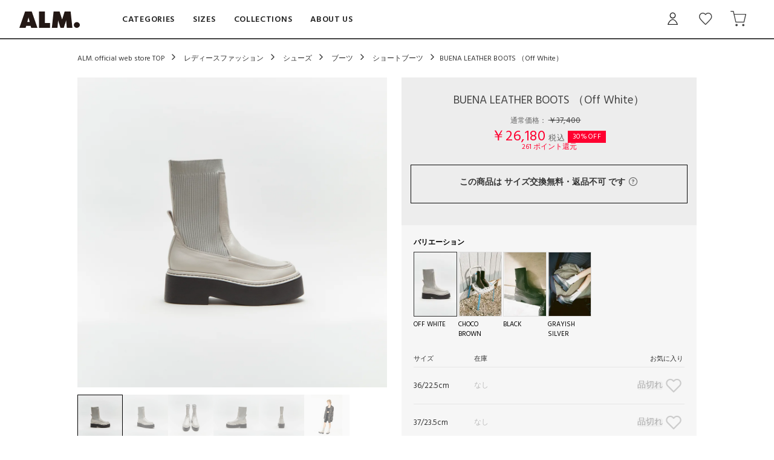

--- FILE ---
content_type: text/css
request_url: https://media.aws.locondo.jp/steadystatic/common/css/pc/steady_common-style-v3.css?rev=e6bf53521b5f62494721bef1e44410d3a098fbd3_1768889016_491475
body_size: 31869
content:
@charset "utf-8";
:root {
  --black: #171d26;
  --text-light: #666;
  --text-pale: #999;
  --text-dark: #111;
  --sale: #e1244a;
  --fav: #ff5e74;
}
#nav_container_common .innerWrap {
  width: 95% !important;
}
.product_text_with_size_detail {
  display: none;
}
.catalogList .product-text .commodityName {
  font-weight: 900 !important;
  color: #000 !important;
}
#content_banner h2 {
  letter-spacing: 0.15em;
}
.static_contents_title {
  font-size: 34px;
  letter-spacing: 0.15em;
}

/* common-base.css */
a {
  cursor: pointer;
}
body {
  font-family: "Hind", "游ゴシック Medium", "ヒラギノ角ゴ Pro W4", "Hiragino Kaku Gothic Pro", "メイリオ", Meiryo, Osaka, "ＭＳ Ｐゴシック", "MS PGothic", sans-serif;
}

/* Hind-regular */
@font-face {
  font-family: 'Hind';
  src: url('https://media.aws.locondo.jp/steadystatic/common/font/Hind-Regular.ttf') format('truetype');
  font-weight: 400;
  font-style: normal;
  ascent-override: 85%;
  descent-override: 20%;
}

/* Hind-Semi-bold */
@font-face {
  font-family: 'Hind';
  src: url('https://media.aws.locondo.jp/steadystatic/common/font/Hind-Semi-Bold.ttf') format('truetype');
  font-weight: 600;
  ascent-override: 100%;
  descent-override: 20%;
}

/* Hind-bold */
@font-face {
  font-family: 'Hind';
  src: url('https://media.aws.locondo.jp/steadystatic/common/font/Hind-Bold.ttf') format('truetype');
  font-weight: 700;
  font-style: bold;
  ascent-override: 85%;
  descent-override: 20%;
}


/*----------------------------------------------------------------------------
  Color
----------------------------------------------------------------------------*/
/* common-boem_style.css */
.register a,
.refund_actionFooter a {
  background-color: #0a0a0a;
}
.wancoModal_btn {
  color: #0a0a0a;
  border: 1px solid #0a0a0a;
}
.wancoModal_selectCategory li {
  color: #0a0a0a;
}
.wancoModal_selectCategory.fromFAQ a {
  color: #0a0a0a;
}
span.trg-errorMailMsg-remodal {
  color: #0a0a0a;
  border-bottom: 1px solid #0a0a0a;
}
button.button {
  background: #0a0a0a;
}
.btn-or {
  background: #0a0a0a;
  border-color: #0a0a0a;
}
.btn-wh {
  color: #0a0a0a !important;
  border-color: #0a0a0a;
}
.page-404 .btnToppage {
  background-color: #0a0a0a;
  border: 1px solid #0a0a0a;
}
.locondo-checkbox label:hover:before {
  border-right: 2px solid #0a0a0a;
  border-bottom: 2px solid #0a0a0a;
}
.locondo-checkbox input[type=checkbox]:checked+label:after {
  background: #0a0a0a;
}
.locondo-checkbox.is-checked>label:after {
  background: #0a0a0a;
}
.wancoModal_btn.wancoModal_btn-login {
  background-color: #0a0a0a;
}
.wancoModal_selectCategory_toOrderHistory {
  background-color: #0a0a0a;
}
.pagetop a {
  background: #0a0a0a;
}
#contents_ver4.customer-register-complete .btnToppage {
  background-color: #0a0a0a;
  border: 1px solid #0a0a0a;
}

/* content-catalog.css */
.catalog_purchase_history-list-btn a {
  border: 1px solid #0a0a0a;
  color: #0a0a0a;
}
.breadcrumbs button {
  color: #0a0a0a;
}
button.favoriteBrand-btn-add span:before,
button.favoriteBrand-btn-del span:before,
button.favoriteBrand-btn-login span:before {
  color: #0a0a0a;
}
.breadcrumbs button.favoriteBrand-btn-del {
  color: #0a0a0a;
}
.favoritebrand_alert_container a {
  color: #0a0a0a;
}
.favoritebrand_alert_btn a {
  background: #0a0a0a url(//media.aws.locondo.jp/contents/img/pc/btn_fav_inner_arrow.png) no-repeat 138px 16px;
}
.muteLoading p a {
  color: #0a0a0a;
}
#right_content .favoriteBrand-btn button {
  color: #0a0a0a;
}
#right_content .favoriteBrand-btn button::before {
  color: #0a0a0a;
}
#right_content .brand_explanation a.more {
  color: #0a0a0a;
}
#left_navi .noUi-connect {
  background: #0a0a0a;
}
.FastDelivery input[type=checkbox]:checked+.FastDeliveryLabel+label {
  background: #0a0a0a;
}
.FastDelivery input[type=checkbox]:checked+.FastDeliveryLabel+label:before {
  border: 1px solid #0a0a0a;
}
.boxToLogin .heading strong {
  color: #0a0a0a;
}
.boxToLogin .btn-login a {
  background-color: #0a0a0a;
}
.favoriteSimilarities .heading .feedbackTxt {
  color: #0a0a0a;
}
.favoriteSimilarities .heading .toMypage {
  color: #0a0a0a;
  border: 1px solid #0a0a0a;
}
.filter_returns_btn input {
  color: #0a0a0a;
  border: 1px solid #0a0a0a;
}
.filter_offRate_btn input {
  color: #0a0a0a;
  border: 1px solid #0a0a0a;
}
.filter_searchWord_btn input {
  color: #0a0a0a;
  border: 1px solid #0a0a0a;
}
#left_navi .filter_list.more_brandlist li a.modalLink.brand_select_name {
  color: #0a0a0a;
}
.fav-brand_list a.btn_fav-brand {
  color: #0a0a0a;
  border: 1px solid #0a0a0a;
}
#left_navi .filter_list li a.modalLinkBrand {
  color: #0a0a0a;
}
.no-result-favBrand-head {
  color: #0a0a0a;
}
.no-result-favBrand-cta a {
  color: #0a0a0a;
  border: 1px solid #0a0a0a;
}
.tippy-tooltip .tippy-content a {
  color: #0a0a0a;
}
.filter_color_btn input {
  color: #0a0a0a;
  border: 1px solid #0a0a0a;
}
.select_condition {
  border: 1px solid #0a0a0a;
}
.select_condition h3 {
  color: #0a0a0a;
}
.detail_condition li label {
  color: #0a0a0a;
}
.wrap_filter.MysizeFilter.MysizeFilterOn {
  border: 2px solid #0a0a0a;
}
.btn_MysizeFilter a.btn_Primary {
  color: #0a0a0a;
  border: 1px solid #0a0a0a;
}
.btn_MysizeFilter a.btn_Secondary {
  background: #0a0a0a;
}
.btn_MysizeFilter a.btn_tertiary:hover {
  border: 1px solid #0a0a0a;
  color: #0a0a0a;
}
.register_edit1 .inputBox td input:focus,
.register_edit1 .inputBox td select:focus {
  border-color: #0a0a0a;
}
.register_edit1 .ui-state-active,
.register_edit1 .ui-widget-content .ui-state-active,
.register_edit1 .ui-widget-header .ui-state-active,
.register_edit1 a.ui-button:active,
.register_edit1 .ui-button:active,
.register_edit1 .ui-button.ui-state-active:hover {
  background: #0a0a0a;
}
.registAgree #terms_message a {
  color: #0a0a0a;
}
.registAgree-checkbox input[type=checkbox]:checked+label:after {
  background: #0a0a0a;
}
.registAgree-checkbox.is-checked>label:after {
  background: #0a0a0a;
}
.modal_terms.remodal .remodal-close_bottom,
.modal_privacy.remodal .remodal-close_bottom {
  border: 1px solid #0a0a0a;
  color: #0a0a0a;
}

/* content-waiting.css */
.waiting-detail_wrap .waiting-time-info {
  color: #0a0a0a;
}
.waiting-detail_wrap .waiting-time-note a {
  color: #0a0a0a;
}
.waiting-time-note a {
  color: #0a0a0a;
}
.waiting-detail_wrap .finish-waiting-time-info {
  color: #0a0a0a;
}
.new_steplink button {
  background: #0a0a0a;
}

/* content-mypage.css */
.wanco_newMessage {
  border: 1px solid #0a0a0a;
  background-color: #0a0a0a;
}
.status_point a strong {
  color: #0a0a0a;
}
.topSection_btnDeliveryStatus {
  color: #0a0a0a !important;
  border: 1px solid #0a0a0a;
}
#mypage_right_contents .topSection_btnDeliveryStatus a {
  color: #0a0a0a;
}
.wancoModal.scatchAccount .wancoModal_btnContactUrl {
  background: #0a0a0a;
}
.wancoModal_text-cancelElement {
  color: #0a0a0a;
}
#mypage_right_contents .returnInfoLink a {
  color: #0a0a0a;
}
#mypage_right_contents .returnInfoLink a:after {
  border-top: 1px solid #0a0a0a;
  border-right: 1px solid #0a0a0a;
}
.favorite-list .link-mailmagazine {
  color: #0a0a0a !important;
}
.favorite-brand .brand-list .link-brand-edit,
.mypage-mailmagazine .wrap-brand-list .link-brand-edit {
  color: #0a0a0a !important;
}
#mypage_right_contents #brand_list_items a:hover {
  color: #0a0a0a;
}
.favorite-brand .btn-edit {
  color: #0a0a0a !important;
}
.btn-or {
  background: #0a0a0a;
  border-color: #0a0a0a;
}
#mypage_right_contents span.muteBrandName a:hover {
  color: #0a0a0a;
}
.muteAllClear {
  color: #0a0a0a;
}
#mypage_right_contents .point_info .mypage_user-point a {
  color: #0a0a0a;
}
.mypage_main#contents_ver4 .wanco_newMessage {
  color: #0a0a0a;
  border: 1px solid #0a0a0a;
}
.mypage_main#contents_ver4 .wanco_newMessage:after {
  border: 1px solid #0a0a0a;
}
.rev_point_lead strong {
  color: #0a0a0a;
}
.post_alert_container a {
  color: #0a0a0a !important;
  border: 1px solid #0a0a0a;
}
a.post_alert_btn_next {
  background: #0a0a0a;
}
.mypage_review-history .review_info li.buy {
  color: #0a0a0a;
}
.mypage_review-history .reviews_title_right a {
  color: #0a0a0a;
  border: 1px solid #0a0a0a;
}
.mypage_review-history .buy {
  color: #0a0a0a;
}
.mypage_review-history #link_more_review a {
  color: #0a0a0a;
}
.wanco_statusIcon-unread {
  background: #0a0a0a;
}
.wancoChat_head_openBtn:after {
  border-right: 1px solid #0a0a0a;
  border-bottom: 1px solid #0a0a0a;
}
.wancoChat_message_text a {
  color: #0a0a0a;
}
.wancoChat_message_linkList {
  background: #0a0a0a;
}
.favorite_list .favoriteList_item_feedback .buttonToCart a {
  color: #0a0a0a !important;
  border: 1px solid #0a0a0a;
}
.favorite_list .favoriteList_item_feedback .feedbackText {
  color: #0a0a0a;
}
.addCart_error .btnToCart a {
  background-color: #0a0a0a;
}
#mypage_right_contents.mypage-mailmagazine .mail-favorite-brand .mailmagazine-label {
  line-height: 40px;
  padding-right: 3em;
}

/* content-contact.css */
.faq_title h1:before {
  color: #0a0a0a;
}
.faq_content .question dt {
  color: #0a0a0a;
}
.faq_content .open {
  color: #0a0a0a;
}
.faq_content .open dd {
  color: #0a0a0a;
}
.faq_content .answer div a {
  color: #0a0a0a;
}
.faq_inquiry ul li:before {
  color: #0a0a0a;
}

/* content-brand_list.css */
#shop-list a:hover p,
#shop-list a:hover p.shop-name {
  color: #0a0a0a !important;
}
.before_login h3 {
  color: #0a0a0a;
}
.logged_in h3 {
  color: #0a0a0a;
}
.logged_in input.on {
  border: 1px solid #0a0a0a;
  color: #0a0a0a;
}
.brand_alert_container a {
  color: #0a0a0a;
}
.brand_alert_container .brand_alert_btn a {
  color: #0a0a0a;
}

/* contetnt-mypage-return.css */
.bank_accounts {
  color: #0a0a0a;
}
.bank_accounts a {
  background: #0a0a0a;
}
.mypageOrange {
  color: #0a0a0a;
}
.commoditySection.is-active {
  border: 3px solid #0a0a0a;
}
.commoditySection__info__txt--msg {
  color: #0a0a0a;
}
.return__method--notice {
  color: #0a0a0a;
}
#mypage_right_contents .return__contact a {
  color: #0a0a0a;
}
.completeInfo--btn a {
  background: #0a0a0a;
}
#mypage_right_contents .completeInfo h3 {
  color: #0a0a0a;
}
.completeInfo h4 {
  border: 1px solid #0a0a0a;
}
.completeInfo h4 span {
  color: #0a0a0a;
}
.order_return a {
  background: #0a0a0a;
  border: 1px solid #0a0a0a;
}
.return__method__rawson--notice h3 {
  color: #0a0a0a !important;
}
.js-return-tab li .smari-special {
  color: #0a0a0a;
}
a.blank-link {
  color: #0a0a0a !important;
}
.mypage-return-reason .back_link a {
  color: #0a0a0a !important;
  border: none !important;
}

/* contetnt-order.css */
.btn-confirm {
  background: #0a0a0a;
}
.payment_security a {
  color: #0a0a0a;
}
.gift_message .processing_message a,
.gift_message .large_delivery_message a {
  color: #0a0a0a;
}
.address_notice_txt {
  color: #0a0a0a;
}
.pointback_txt {
  color: #0a0a0a;
}
.total_table .red {
  color: #0a0a0a;
}
.back_points {
  color: #0a0a0a;
}
.payment_postpay.payment_input_form .notice_sup .linkToGuide {
  color: #0a0a0a;
}
.complete p a {
  color: #0a0a0a;
}
#complete .back-to-shopping a {
  border: 1px solid #0a0a0a;
  color: #0a0a0a;
}
.magaseekMsg a:hover {
  color: #0a0a0a;
}
.ordernoLink a {
  color: #0a0a0a;
}
.ordernoLink a:after {
  border-top: 1px solid #0a0a0a;
  border-right: 1px solid #0a0a0a;
}
.attentionorder {
  color: #0a0a0a;
}
.complete_ttl {
  color: #0a0a0a;
}
.cctr-trg a:link,
.cctr-trg a:visited {
  color: #0a0a0a;
}
.modal-cctr p.cctr_leadTxt a,
.modal-cctr p.cctr_leadTxt a:link {
  color: #0a0a0a;
}
.modal-cctr-leadTxt a:link,
.modal-cctr-leadTxt a:visited {
  color: #0a0a0a;
}
.cctr-selected-btn a {
  color: #0a0a0a;
}
.cctr-selected-btn a:hover {
  box-shadow: 0px 0px 0px 3px #0a0a0a inset;
}
.cctr-selected-btn a:after {
  background: #0a0a0a;
}
.cctr-selected-btn h4 {
  color: #0a0a0a;
}
.cctr-selected-btn p {
  color: #0a0a0a;
}
.store-info.is-active {
  box-shadow: 0px 0px 0px 3px #0a0a0a inset;
}
.store-info.is-active .store_name {
  color: #0a0a0a;
}
.store-info.is-active span {
  color: #0a0a0a;
}
.result-cctr--search {
  background-color: #0a0a0a;
  border: 2px solid #0a0a0a;
}

/* content-brand_list.css */
.before_login a {
  background: #0a0a0a;
}
input.btn_confirm {
  background: #0a0a0a;
  border: 1px solid #0a0a0a;
}

/* content-top.css */
.brand_alert_btn a {
  background: #0a0a0a url(//media.aws.locondo.jp/contents/img/pc/btn_fav_inner_arrow.png) no-repeat 138px 16px;
}
.wrapContent a {
  color: #0000;
}
.wrapContent a:hover {
  opacity: 0.7;
  text-decoration: none;
}
.wrapContent .link_block a {
  color: #0a0a0a;
}
.wrapContent .rank_subtitle a {
  color: #0a0a0a;
}
.ranking-block .btn_view a {
  border: 1px solid #0a0a0a;
}
.fwTop .wrapContent .btn_view a {
  color: #0a0a0a;
}
.fwTop .wrapContent .btn_view a:after {
  border-color: #0a0a0a;
}
.section-myBrand .headingSub {
  color: #0a0a0a;
}
#category_ranking .headingSub {
  color: #0a0a0a;
}
.section-myBrand .addMybrand a {
  background-color: #0a0a0a;
}
.section-myBrand .ranking-btnToMypage a {
  color: #0a0a0a;
}
.ranking-genderButton .button-item input:checked+label {
  color: #0a0a0a;
}

/* content-info.css */
#usage_guide h3 {
  border-top: 1px solid #0a0a0a;
}
.guide_content .howToChangeSize_trg,
.guide_content .howToReturn_trg {
  color: #0a0a0a;
}
.guide_content .howToChangeSize_trg:after,
.guide_content .howToReturn_trg:after {
  color: #0a0a0a;
}

/* content-login.css */
.registered_users a {
  color: #0a0a0a;
}
button#login_btn {
  background-color: #0a0a0a;
}
button#new_btn {
  color: #0a0a0a;
  border: 1px solid #0a0a0a;
}
#is_logout #btn_login a {
  background: #0a0a0a;
}
.suggest_searchHistory .indexItemHeading .displayAll {
  color: #0a0a0a;
}

/* content-cart.css */
.new_steplink button {
  background: #0a0a0a;
}
.product-name a:hover {
  color: #0a0a0a;
}
#cart .notice-free-shipping {
  color: #0a0a0a;
}
#cart .notice-free-shipping a {
  color: #0a0a0a;
}
.back_link a {
  color: #0a0a0a;
  border: 1px solid #0a0a0a;
}
.new_toreg a {
  border: 1px solid #0a0a0a;
  color: #0a0a0a;
}

/* content-review.css */
#review .user_info button {
  color: #0a0a0a;
}
.confirm_after .review_design span,
.confirm_after .review_quality span,
.confirm_after .review_comfortably span {
  color: #0a0a0a;
}
#review_btn button.fix {
  border: 1px solid #0a0a0a;
  color: #0a0a0a;
}
.confirm_after #review_btn button.button {
  border: 1px solid #0a0a0a;
}
.about_point {
  color: #0a0a0a;
}
#review .buttons-set .back-link a {
  color: #0a0a0a;
}

/* content-product.css */
.txt_buyed_item_description a:link,
.txt_buyed_item_description a:visited {
  color: #0a0a0a;
}
.related_brand dd a:hover,
.delivery_time a:hover,
.fav_result a:hover {
  color: #0a0a0a;
}
.delivery_date_wrap {
  border: 1px solid #0a0a0a;
}
.locondo_bg .insertto {
  color: #0a0a0a;
}
.locondo_bg .insertto {
  color: #0a0a0a;
}
.reserve_item {
  color: #0a0a0a;
}
#delivery_date .free .linkToAbout:hover {
  color: #0a0a0a;
}
.shopping_cantrol .cartin {
  background-color: #0a0a0a;
}
.shopping_cantrol .order .reserve {
  background-color: #0a0a0a;
}
.shopping_cantrol .unsalable {
  color: #0a0a0a;
  border: 1px solid #0a0a0a;
}
.link_return_report a:hover {
  color: #0a0a0a;
}
.wrap_linkSizeGuide_snsButtons .link_size_guide a:before {
  color: #0a0a0a;
}
.fav_alert_container a {
  color: #0a0a0a;
}
.fav_alert_btn a {
  background: #0a0a0a url(//media.aws.locondo.jp/contents/img/pc/btn_fav_inner_arrow.png) no-repeat 138px 16px;
}
.fav_count_txt:before {
  color: #0a0a0a;
}
p.fav_info_txt strong {
  color: #0a0a0a;
}
#related_product .list-item a:hover p {
  color: #0a0a0a;
}
.review_info li.buy {
  color: #0a0a0a;
}
.reviews_title_right a {
  color: #0a0a0a;
  border: 1px solid #0a0a0a;
}
#user_reviews .buy {
  color: #0a0a0a;
}
#link_more_review a {
  color: #0a0a0a;
}
.post_alert_container a {
  color: #0a0a0a;
  border: 1px solid #0a0a0a;
}
a.post_alert_btn_next {
  background: #0a0a0a;
}
.btn_view_more a {
  color: #0a0a0a;
}
.size-report--fix,
.size-report-breakdown--fix:before {
  background: #0a0a0a;
}
.product_main .same-commodity a strong {
  color: #0a0a0a;
}
.favoriteBrand .favoriteBrand-btn button {
  color: #0a0a0a;
  border: 1px solid #0a0a0a;
}
.favoriteBrand .favoriteBrand-btn button .icon-hert-outline:before {
  color: #0a0a0a;
}
.favoriteBrand-btn .tooltips {
  background: #0a0a0a;
}
.favoriteBrand-btn .tooltips:after {
  border-top: 12px solid #0a0a0a;
}
.remodal.favoriteBrand-login-modal .heading a {
  color: #0a0a0a;
}
.remodal.favoriteBrand-login-modal .btnToLogin {
  background: #0a0a0a;
  border: 1px solid #0a0a0a;
}
.remodal.favoriteBrand-feedback-modal .btn {
  color: #0a0a0a;
  border-bottom: 1px solid #0a0a0a;
}
.addCart_feedback .buttonToCart a {
  color: #0a0a0a;
  border: 1px solid #0a0a0a;
}
.addCart_feedback .feedbackText {
  color: #0a0a0a;
}
.addCart_error_message .btnToCart a {
  border: 1px solid #0a0a0a;
  background-color: #0a0a0a;
}
.note_point,
.js-getPoint {
  color: #FF0030;
}


/*----------------------------------------------------------------------------
  Header customize
----------------------------------------------------------------------------*/
#nav_container_common {
  top: 0px;
  left: 0px;
  width: 100%;
  height: 65px;
  background: #fff;
  border-bottom: 2px solid #444;
}
#info_box_top {
  padding: 0px;
  display: block;
  border-bottom: 0px;
}
.header-nav {
  font-weight: 500;
  letter-spacing: 0.1em;
  display: flex;
  align-items: center;
}
.header-nav__list {
  margin-left: 30px;
  padding: 0;
  font-size: 14px;
  letter-spacing: 0.05em;
  font-weight: 600;
}
.header-nav__list,
#nav_user #user_login:before {
  color: #222;
}
.header-nav__list li {
  font-weight: 400;
}
.header-nav__list.header-nav__list-categories p:hover {
  cursor: default;
}
.header-nav .drop a:hover,
.header-nav__list.header-nav__list-categories text {
  cursor: pointer;
  opacity: 0.6 !important;
}
.header-nav__list>a:hover {
  border-bottom: none;
  opacity: 0.5;
}
.Dropdown .drop {
  position: absolute;
  visibility: hidden;
  top: 65px;
  z-index: 1;
  cursor: default;
  background: #fff;
  text-align: left;
  border-top: none !important;
  padding: 20px 30px;
}
.header-nav__list-categories.Dropdown .drop ul,
.header-nav__list-sizes.Dropdown .drop ul {
  display: flex;
  width: auto;
  flex-wrap: nowrap;
  justify-content: space-between;
  flex-direction: column;
  white-space: nowrap;
}
.header-nav__list-categories.Dropdown.header-nav__collection .drop ul,
.header-nav__list-categories.Dropdown.header-nav__stockist .drop ul {
  width: 150px;
}
.header-nav__list-sizes.Dropdown .drop ul a span {
  display: inline-block;
  width: 2em;
}
.Dropdown .drop .collection_season {
  display: block;
  width: 100%;
  font-size: 11px;
  color: #888;
  line-height: 11px;
  margin-bottom: 15px;
  letter-spacing: 0.1em;
}
.Dropdown #is_login.drop ul {
  display: block;
  width: auto;
}
.Dropdown .drop a {
  font-size: 12px;
  letter-spacing: 0.02em;
}
.search_box {
  display: none;
}
.search_box .form-container #searchText {
  position: relative;
  background-color: #eee;
  box-sizing: border-box;
  padding-right: 34px;
  border-radius: 2px;
}

/* Header Logo */
#nav_container_common h1 {
  width: 100px;
  margin-right: 30px;
}
#header_top #header_ver5 h1 a {
  box-sizing: border-box;
  display: block;
  margin: 0px;
  width: 100px;
  background: url(https://media.aws.locondo.jp/steadystatic/common/img/logo-steady.svg) 0 0 no-repeat;

  background-position: center;
  background-size: 100% auto;
}
.header-nav__list.fc-red {
  /* color: #F42837 !important; */
}
.header-nav__list.fc-red>a:hover {
  border-bottom: 2px solid #F42837 !important;
}
#user_cart .js-cartCount .inner,
#user_login .js-unreadMessageCount .inner {
  background: #000;
}
.header-nav__products .drop {
  width: 150px;
}
.iconNotification {
  top: 20px;
  left: 40px;
}

li.header-nav__list.instagram {
  display: block;
}
.icon-instagram::before {
  color: #222;
  font-size: 22px;
}
.icon-instagram {
  display: block;
  height: 27px;
}
#nav_user #user_login:before,
#nav_user #user_favorite:before,
#nav_user #user_cart:before {
  padding-top: 12px;
}
.header-nav__list.instagram:hover {
  opacity: 0.5;
}
#nav_user li:hover #user_login:before {
  cursor: default;
  opacity: 1;
}
#nav_user #is_logout #btn_regi {
  text-align: center;
}

/* animation__underline */
.header__anim__underline {
  position: relative;
}
.header__anim__underline:after {
  content: "";
  display: block;
  width: 0;
  height: 2px;
  background: #000;
  position: absolute;
  bottom: 20px;
  left: 0;
  right: 0;
  margin: auto;
  transition: .25s;
}
.header-nav__list.header__anim__underline:hover::after {
  width: 100%;
}
.header__anim__underline:after {
  bottom: 15px;
}
.header__anim__underline:hover::after {
  width: 50%;
}
.Dropdown:hover #user_login:after,
.Dropdown:hover #user_favorite:after {
  border-top: 0px !important;
}
#user_cart.header__anim__underline:after {
  left: 4px;
}

/* animation__Dropdown */
.header-nav .Dropdown .drop ul {
  background: #fff;
}
.header-nav .Dropdown .drop ul li {
  overflow: hidden;
  height: 0;
  opacity: 0;
  transition: .35s;
}
.header-nav .Dropdown:hover .drop ul li {
  overflow: visible;
  opacity: 1;
  height: 30px;
}

/* 会員マーク */
#nav_user .menu-list {
  display: none;
  opacity: 0;
  height: 0;
  transition: .35s;
}
#nav_user:hover .menu-list {
  height: fit-content;
  padding: 20px 16px 0;
  opacity: 1;
}
#nav_user .menu-item {
  overflow: hidden;
  opacity: 0;
  margin-bottom: 0px;
  transition: .35s;
}
#nav_user:hover .menu-item {
  opacity: 1;
  margin-bottom: 16px;
}
#nav_user .menu-item a {
  line-height: 18px;
}
#nav_user .menu-item:first-of-type a {
  line-height: 22px;
}

/* ログイン前 */
#nav_user #is_logout {
  opacity: 0;
  height: 0;
  transition: .35s;
}
#nav_user:hover #is_logout {
  opacity: 1;
  height: 146px;
}


/*----------------------------------------------------------------------------
  Footer customize
----------------------------------------------------------------------------*/
.footer {
  display: flex;
  width: 100%;
  margin: 80px auto 0;
  padding: 40px 0px;
  flex-wrap: wrap;
  background: #fff;
  justify-content: center;
  column-gap: 20px;
}
.footer .footer_box,
.footer__contents {
  width: 50%;
  flex-basis: 500px;
  padding: 0;
  margin: 0;
}
.footer_box.lc-flexBox--middle {
  border: none;
  align-items: flex-start;
  justify-content: flex-end;
  flex-direction: column-reverse;
}
.footer__bottomLink {
  display: flex;
  text-align: left;
  flex-direction: row;
  gap: 20px;
  align-content: start;
  justify-content: center;
  width: fit-content;
  margin-bottom: 15px;
}
.footer__bottomLink li {}
.footer__bottomLink li:after {
  display: none;
}
.footer__bottomLink li a {
  max-width: fit-content;
  padding: 0;
  font-size: 13px;
  color: #444;
}
.footer_box .newslater-tit {
  padding-bottom: 3px;
  padding-left: 3px;
  font-size: 10px;
  color: #555;
  font-weight: 700;
  letter-spacing: 0.05em;
}
.footer_box .newslater-text {
  padding: 0 0 5px 3px;
  color: #222;
  font-size: 11px;
}
.footer .mail input {
  width: 370px;
}
.footer_box input#email-newsletter {
  margin: 0;
  background: #f3f3f3;
  border: none;
  border-radius: 2px 0px 0px 2px;
  height: 44px;
  font-size: 15px;
}
.footer input::placeholder {
  color: #999;
}
.footer_box #newslater-form {
  margin-left: 0px;
}
.footer .footer_box .button button {
  width: 80px;
  background-color: #222;
  font-size: 14px;
  border-radius: 0px 2px 2px 0px;
}

/* メルマガのみ会員フォームの下に注釈 #99451 */
.footer_box #newslater-form .newslater-note {
  font-size: 11px;
}
.footer__nav__list.sns {
  text-align: left;
  margin: 0px;
}
.icon-facebook:before,
.icon-twitter:before,
.icon-googleplus:before,
.icon-youtube:before,
.icon-spotify:before,
.icon-line:before,
.icon-pinterest:before,
.icon-instagram:before,
.icon-displayPC:before,
.icon-displaySP:before {
  color: #666;
}
.footer__copyright {
  display: block;
  width: 100%;
  color: #666;
  line-height: 1;
  padding-top: 40px;
  font-size: 11px;
}


/*----------------------------------------------------------------------------
  TOP customize
----------------------------------------------------------------------------*/
.fwTop {
  overflow: hidden;
}
.fwTop .leftNav,
.lc-section.ranking {
  display: none;
}
.fwTop .rightContent {
  width: 95%;
  margin: 0 auto;
  float: none;
}
.fwTop .wrapContent {
  padding: 0;
  width: 100%;
}
.lc-list-leftNav {
  border-top: 1px solid #eee;
}
.lc-list-leftNav__headline {
  width: 100%;
  font-size: 13px;
  font-weight: bold;
  color: #444;
}
#hero_image {
  display: flex;
  width: 100%;
  margin: 0px auto 50px;
  position: relative;
  justify-content: center;
}
#hero_image {
  display: flex;
  max-width: 100%;
  margin: 0px auto 50px;
  position: relative;
}
#hero_image .flex-control-nav {
  margin: unset;
  text-align: center !important;
}
#hero_image .flex-control-paging li a {
  text-indent: 9999px !important;
  width: 8px !important;
  height: 8px !important;
}
#hero_image .flex-control-nav li {
  margin: 0px 5px;
}
.fwTop .lc-section {
  text-align: center;
  padding: 0 0 60px 0;
  color: #444;
}
.fwTop .lc-section .lc-u-h2 {
  font-family: Hind;
  margin-bottom: 30px;
  font-weight: 600;
  font-size: 22px;
  line-height: 1;
  letter-spacing: 0.05em;
}
.fwTop .lc-section .lc-u-h2--caption {
  display: inline-block;
  margin-bottom: 30px;
  font-size: 11px;
  letter-spacing: 0.05em;
}
.fwTop .section__btn {
  display: block;
  cursor: pointer;
  border: none;
  width: fit-content;
  height: 44px;
  line-height: 60px;
  font-size: 13px;
  color: #666 !important;
  background: none;
  border-bottom: 2px solid #999;
  text-align: center;
  margin: 30px auto 0;
}
.fwTop .lc-item__ranking {
  background: #f3f3f3;
  border: none;
}
.fwTop #history2 .lc-col {
  justify-content: start;
  /* gap: 10px; */
}
.lc-row {
  -webkit-justify-content: flex-start;
  justify-content: flex-start;
}

/* 商品名, 価格 */
.fwTop .lc-item__title {
  font-size: 12px;
  font-weight: 600;
  line-height: 1.6;
  margin: 0;
}
.fwTop .lc-item__body {
  margin: 0 10px 40px;
}
.fwTop .lc-item__price,
.fwTop .lc-item__priceDiscount {
  font-size: 12px;
  margin-top: 4px;
}
.fwTop .lc-item__price {
  color: #666;
}
.fwTop .lc-item__priceDiscount {
  color: #FF0030;
}


/*----------------------------------------------------------------------------
  Catalog
----------------------------------------------------------------------------*/
.about_category_explanation {
  display: none;
}
.catalogList .product-text .commodityName,
.catalogList .product-text .special_price,
.catalogList .product-text .regular_price {
  text-align: center;
}

/* カラーでまとめるを非表示 (ページャー時) */
.config-colortip_list {
  display: none;
}

/* 商品詳細アイテムレビュー */
.buttonBox.review_button_bottom {
  display: none;
}


/*----------------------------------------------------------------------------
  Commodity
----------------------------------------------------------------------------*/
#related_product li.list-item .item-price {
  text-align: center;
}
#product_contents #reco_product li,
#reco_topsellers #category_ranking_list li,
#reco_topsellers #brand_ranking_list li {
  text-align: center;
}
.note_sizeGuige {
  display: none !important;
}


/*----------------------------------------------------------------------------
  配送料無料ボーダーがない場合は以下styleを使用
----------------------------------------------------------------------------*/
.free-shipping_wrap {
  display: none;
}


/*----------------------------------------------------------------------------
  画像が長方形BOEMの際、以下 style を使用
  ※追加対応 #98783
----------------------------------------------------------------------------*/
/***************** 商品詳細 *****************/
#product_contents .product-img-box .product-image img {
  width: 770px;
  height: 770px;
  clip: rect(0px, 646px, 770px, 102px);
  position: absolute;
  display: block;
}

/* メインイメージ */
#product_contents .product-img-box .product-image {
  margin-left: -134px;
}
#product_contents .MagicZoomBigImageCont {
  left: 634px !important;
}
#product_contents .MagicZoomBigImageCont img {
  width: 1100px !important;
  height: 1100px !important;
  background: #fff;
}

/* サムネイル */
#product_contents .more-views {
  padding-top: 730px;
}
#product_contents .more-views li {
  margin-top: 40px;
}
#product_contents .more-views li img {
  width: 112px;
  margin-left: -20px;
  display: block;
  height: auto;
  max-width: none;
}
#product_contents .more-views li {
  overflow: hidden;
  width: 75px;
  margin-right: 10px;
  margin-bottom: 10px;
  border: 1px solid transparent;
  z-index: 1;
}

/* 色違い商品 */
#color-selector li img {
  width: 150% !important;
  margin-left: -25%;
  max-width: none;
}

/* レコメンド */
#product_contents #reco_product li img,
#reco_topsellers #category_ranking_list li img,
#reco_topsellers #brand_ranking_list li img,
#related_product li.list-item img {
  width: 240px;
  margin-left: -40px;
  max-width: none;
  height: auto;
}
#related_product li.list-item {
  width: 160px;
}

/* 閲覧履歴 */
#product_contents #history li img {
  width: 148%;
  margin-left: -24%;
  max-width: none;
}

/***************** カート *****************/
.shipment_switcher_container .shopping_box .item_img img {
  width: 150% !important;
  height: auto !important;
  margin-left: -25%;
  max-width: none;
}
.shipment_switcher_container .shopping_box .item_img {
  overflow: hidden;
}

/***************** トップページ ****************v*/
.wrapContent .lc-item__image>img {
  width: 150% !important;
  height: auto !important;
  margin-left: -25%;
  max-width: none;
}


/*----------------------------------------------------------------------------
  Other customize
----------------------------------------------------------------------------*/
/* termsフォント対応 */
#usage_guide,
#terms {
  font-family: arial, helvetica, sans-serif;
}

/* 非表示対応 */
.reviewwrap0,
/* ガイドレビューポイント */
.submeny-mypage_qr,
/* マイページQRコード */
.free-shipping .secondary
/* カート買い合わせ動線 */
{
  display: none !important;
}

/* 商品詳細 商品説明欄テーブル お客様とカスタマーのやりとりのため品番だけ表示 #101156 */
.product_table h3,
.product_table table tr {
  display: none;
}
.product_table table th {
  width: auto;
  padding-left: 0;
}
.product_table table tr:nth-child(1) {
  display: flex !important;
}

/* 商品名Bold指定 */
/* 商品名 */
/* .lc-item__commodityName,
.catalogList_item .commodityName,
#related_product .lists .list-item .item-commodity,
#reco_product #reco li a span.commodity_name,
#product_contents #brand_ranking_list .commodity_name,
#product_contents #category_ranking_list .commodity_name,
#mypage_right_contents h3.product--name {
  font-size: 13px !important;
  font-weight: 600;
  line-height: 1;
  margin: 0;
  color: #444 !important;
  margin-top: 12px !important;
  margin-bottom: 0 !important;
} */

/* 価格 */
/* .lc-item__price,
.catalogList .product-text .regular_price,
.catalogList .product-text .special_price,
.product_detail_reco .brand_name,
.product_detail_reco span[id^="product-price-"],
#cartRemind span,
#mypage_right_contents .product--price {
  display: block;
  font-size: 12px !important;
  color: #666;
  margin-top: 8px !important;
  line-height: 1;
  letter-spacing: .02em;
} */

/* マージン調整 */
/* .catalogList .product-image,
#related_product .lists .list-item a img,
#reco_product .product_detail_reco ul li img {
  margin-bottom: 0px !important;
}
.favsize {
  margin-top: 8px;
} */

/* SEO */
#contents_description {
  padding: 30px;
  text-align: center;
}
#contents_description h3 {
  font-size: 12px;
  font-weight: 500;
  margin-bottom: 10px;
}
#contents_description p {
  color: #666;
  font-size: 11px;
  line-height: 2;
}

--- FILE ---
content_type: text/css
request_url: https://media.aws.locondo.jp/steadystatic/common/css/pc/steady_common-style_alm_update.css?rev=e6bf53521b5f62494721bef1e44410d3a098fbd3_1768889016_491475
body_size: -81
content:
@charset "utf-8";

/* steady様専用 CSS */

#content_banner{
    display:none !important;
}

--- FILE ---
content_type: application/x-javascript
request_url: https://media.aws.locondo.jp/steadystatic/common/js/steady_pc-common-v3.js?rev=e6bf53521b5f62494721bef1e44410d3a098fbd3_1768889016_491475
body_size: 3693
content:
;
(function ($) {
  $.extend({
    loadTcb: function () {
      $.ajax({
          type: 'GET',
          url: 'https://almofficial.com/tcb/jsonp',
          dataType: 'jsonp',
          cache: false,
          timeout: 3000,
          jsonpCallback: 'jsonCallback'
        })
        .then(function (data) {
          $.embedTcb(data, '#tcb_template', '#hero_image');
        })
        .done(function () {
          $('#hero_image').flexslider({
            animation: 'fade',
            touch: true,
            controlNav: true,
            directionNav: false
          });
        })
    },
    embedTcb: function (data, templateId, targetId) {
      var tcbData = data;
      var templateId = templateId || '#tcb_template';
      var targetId = targetId || '#hero_image';

      var source = $(templateId).html();
      var template = Handlebars.compile(source);
      var html = template(tcbData);

      $(targetId).html(html);
    }
  });
})(jQuery);
//dispatcher
(function () {
  dispatcher('^/$|^/shop/$|^/steady/$', function () {
    $(function () {
      // TCB共通 js
      $.loadTcb();
    });
  });
  dispatcher('^/shop/preview/tcb$', function () {
    $(function () {
      // プレビュー用データ
      var previewData = {
        tcbRows: [{
          "imgFileUrl": "https://s3-ap-northeast-1.amazonaws.com/cdn.aws.locondo.jp/steady/images/tcb/preview.png"
        }]
      }
      $.embedTcb(previewData, '#tcb_template', '#hero_image');
    });
  });

  function dispatcher(path, func) {
    dispatcher.path_func = dispatcher.path_func || []
    if (func) {
      return dispatcher.path_func.push([path, func]);
    };

    var path_func = dispatcher.path_func;
    for (var i = 0, l = path_func.length; i < l; ++i) {
      var func = path_func[i];
      var match = path.match(func[0]);
      match && func[1](match);
    };
  };
  dispatcher(location.pathname);
})();

// 商品詳細 商品名から"ALM."
$(function(){
  $('.product_main #product_name').each(function(){
    var txt= $(this).html();
    $(this).html(txt.replace('ALM. ',''));
  });
  $('.product_main .commodity_name').each(function(){
    var txt= $(this).html();
    $(this).html(txt.replace('ALM. ',''));
  });
});


// トップ 商品名から"ALM. "
$(function(){
  $('.container_top_default2_boem .product_name').each(function(){
    var txt= $(this).html();
    $(this).html(txt.replace('ALM. ',''));
  });
});


// カテゴリ画像ランダム
/*
$(function(){
	const cateallArea = document.getElementById('cate_all');
	if (cateallArea !== null){
	var randoms = Math.floor( Math.random() * 5 ) + 1;
	const cateallAreaSRC = '//media.aws.locondo.jp/steadystatic/common/img/banner/23awallshoes-' + randoms + '.jpg';
	cateallArea.src = cateallAreaSRC;
	}
});

$(function(){
	const catesandalsArea = document.getElementById('cate_sandals');
	if (catesandalsArea !== null){
	var randoms = Math.floor( Math.random() * 2 ) + 1;
	const catesandalsAreaSRC = '//media.aws.locondo.jp/steadystatic/common/img/banner/23awsandals-' + randoms + '.jpg';
	catesandalsArea.src = catesandalsAreaSRC;
	}
});

$(function(){
	const catemulesArea = document.getElementById('cate_mules');
	if (catemulesArea !== null){
	var randoms = Math.floor( Math.random() * 3 ) + 1;
	const catemulesAreaSRC = '//media.aws.locondo.jp/steadystatic/common/img/banner/23awmules-' + randoms + '.jpg';
	catemulesArea.src = catemulesAreaSRC;
	}
});

$(function(){
	const catebootsArea = document.getElementById('cate_boots');
	if (catebootsArea !== null){
	var randoms = Math.floor( Math.random() * 4 ) + 1;
	const catebootsAreaSRC = '//media.aws.locondo.jp/steadystatic/common/img/banner/23awboots-' + randoms + '.jpg';
	catebootsArea.src = catebootsAreaSRC;
	}
});
*/


--- FILE ---
content_type: application/javascript
request_url: https://api.aws.locondo.jp/commodity-breadcrumbs.jsonp?commodity_code=AL2906BW00033&schema=steady&callback=breadcrubms163825
body_size: 784
content:
breadcrubms163825({"commodity_code": "AL2906BW00033", "breadcrumbs": [{"category_code": "shortboots_l", "category_name_pc": "\u30b7\u30e7\u30fc\u30c8\u30d6\u30fc\u30c4", "category_name_pc_en": "Short Boots", "ancestors": [{"category_code": "L", "category_name_pc": "\u30ec\u30c7\u30a3\u30fc\u30b9\u30d5\u30a1\u30c3\u30b7\u30e7\u30f3", "display_order": 2, "path_length": 3, "is_display": 1, "en": {"category_name_pc": "Women's Fashion"}}, {"category_code": "ladies", "category_name_pc": "\u30b7\u30e5\u30fc\u30ba", "display_order": 2, "path_length": 2, "default_attribute_set": "B", "is_display": 1, "en": {"category_name_pc": "Shoes"}}, {"category_code": "boots_ladies", "category_name_pc": "\u30d6\u30fc\u30c4", "display_order": 3, "path_length": 1, "default_attribute_set": "B", "is_display": 1, "en": {"category_name_pc": "Boots"}}], "children": [], "default_attribute_set": "B", "en": {"category_name_pc": "Short Boots"}}]})

--- FILE ---
content_type: image/svg+xml
request_url: https://media.aws.locondo.jp/steadystatic/common/img/logo-steady.svg
body_size: 758
content:
<svg id="bfed0130-f8bf-442a-bd36-2d84045344c6" data-name="【新・確定】最終調整(A-L M左下1/2幅,他カーニング,左合わせ対称調整))+A微調整(下横棒,△頂点)" xmlns="http://www.w3.org/2000/svg" viewBox="0 0 313.75 85.89"><defs><style>.ed4a87d1-93ac-4481-880c-18be37c4aac9{fill:#231815;}</style></defs><path class="ed4a87d1-93ac-4481-880c-18be37c4aac9" d="M94,85.89H61.52L58.43,75.83H35.54L32.45,85.89H0L29.75,0H64.26ZM47.45,31.32,41.27,54.73H53.63Z"/><path class="ed4a87d1-93ac-4481-880c-18be37c4aac9" d="M132.76,0V60.14h26.66V85.89H101.86V0Z"/><path class="ed4a87d1-93ac-4481-880c-18be37c4aac9" d="M275.26,85.89h-29.1l-3.35-39-12.36,39h-17l-12.36-39-3.35,39h-29.1L177.78,0h31L222,42.24,235.08,0h31Z"/><path class="ed4a87d1-93ac-4481-880c-18be37c4aac9" d="M313.75,71.08c0,8.11-7.81,14.81-16.05,14.81A15,15,0,0,1,282.63,71,15.2,15.2,0,0,1,297.7,55.76C306.2,55.76,313.75,62.45,313.75,71.08Z"/></svg>

--- FILE ---
content_type: application/javascript
request_url: https://api.aws.locondo.jp/bestsellers.jsonp?callback=callback_categoryrankinglist&boem=1&category_code=shortboots_l&commercial_type=all&sort=-sales_price_boem_of_day&limit=6&is_stock=1&schema=steady
body_size: 1747
content:
callback_categoryrankinglist({"commodities": [{"category_codes": ["ladies", "boots_ladies", "L", "shortboots_l"], "bottom_category_codes": ["shortboots_l"], "second_bottom_category_codes": ["boots_ladies"], "fashion_category1": [{"category_name": "\u30ec\u30c7\u30a3\u30fc\u30b9\u30d5\u30a1\u30c3\u30b7\u30e7\u30f3", "category_code": "L"}], "fashion_category2": [{"category_name": "\u30b7\u30e5\u30fc\u30ba", "category_code": "ladies"}], "shop_code": "SSTD1386D", "shop_name": "Steady", "shop_type": 0, "is_salable_fashionwalker": 0, "brand_code": "AL2906", "brand_name": "ALM.", "brand_katakana_name": "\u30a2\u30eb\u30e0", "brand_description": "\u300c\u30c7\u30b6\u30a4\u30f3\u3068\u5c65\u304d\u5fc3\u5730\u306e\u4e21\u7acb\u300d\u3092\u30b3\u30f3\u30bb\u30d7\u30c8\u306b\u63b2\u3052\u3001\r\n\u672c\u9769\u306e\u7279\u5fb4\u3092\u6d3b\u304b\u3057\u305f\u7d20\u6750\u9078\u3073\u304b\u3089\r\n\u30d2\u30fc\u30eb\u3084\u30bd\u30fc\u30eb\u306e\u958b\u767a\u307e\u3067\u5168\u3066\u81ea\u793e\u5de5\u5834\u3067\u88fd\u4f5c\u3002\r\n\r\n\u65e5\u672c\u4eba\u7279\u6709\u306e\u7f8e\u3057\u3044\u76ee\r\n\u300cAlmond Eye\u300d\u306b\u3088\u3063\u3066\r\n\u7d30\u90e8\u306b\u307e\u3067\u3053\u3060\u308f\u308a\u629c\u304b\u308c\u305f\u56fd\u7523\u306e\u30d7\u30ed\u30c0\u30af\u30c8\u306f\r\n\u7e4a\u7d30\u304b\u3064\u5927\u80c6\u306a\u7f8e\u3057\u3055\u3092\u517c\u306d\u5099\u3048\u3066\u3044\u307e\u3059\u3002", "color_code": "185", "color_name": "\u30d6\u30e9\u30c3\u30af", "related_commodity_code": "AL2906BW000251", "commodity_code": "AL2906BW000251", "commodity_name": "PRIMO PLATFORM BOOTS \uff08Black\uff09", "gender_code": "W", "commercial_type": 0, "price_caution_type": null, "api_type": 0, "available_stock_quantity": 31, "is_stock": 1, "unit_price": 22000, "unit_price_with_tax": null, "reservation_price": null, "reservation_price_with_tax": null, "discount_price": 19800, "discount_price_with_tax": null, "retail_price": 19800, "retail_price_with_tax": null, "sale_start_datetime": "2025-12-16T10:00", "sale_end_datetime": "2100-12-31T00:00", "reservation_start_datetime": null, "reservation_end_datetime": null, "discount_price_start_datetime": "2026-01-14T00:00", "discount_price_end_datetime": "2026-02-01T00:00", "publish_start_datetime": null, "publish_end_datetime": null, "member_price_start_datetime": null, "member_price_end_datetime": null, "member_price_period_flag": 0, "member_price_global_flag": 0, "image_link": "https://sc3.locondo.jp/contents/commodity_image/AL/AL2906BW000251_sd_thumb.jpg", "coupon_related": 0, "coupon_related_fashionwalker": 0, "coupon_related_story": 0, "coupon_related_tgc": 0, "coupon_related_boem": 0, "is_sourcing_coupon_related": 0, "is_novelty_coupon_related": 0, "brand_image_link": null, "is_before_sale": 0, "is_limited_sale": 0, "is_limited_marketplace": 0, "review_count": 0, "review_score": null, "is_point_target": 0, "ja": {"brand_name": "ALM.", "brand_description": "\u300c\u30c7\u30b6\u30a4\u30f3\u3068\u5c65\u304d\u5fc3\u5730\u306e\u4e21\u7acb\u300d\u3092\u30b3\u30f3\u30bb\u30d7\u30c8\u306b\u63b2\u3052\u3001\r\n\u672c\u9769\u306e\u7279\u5fb4\u3092\u6d3b\u304b\u3057\u305f\u7d20\u6750\u9078\u3073\u304b\u3089\r\n\u30d2\u30fc\u30eb\u3084\u30bd\u30fc\u30eb\u306e\u958b\u767a\u307e\u3067\u5168\u3066\u81ea\u793e\u5de5\u5834\u3067\u88fd\u4f5c\u3002\r\n\r\n\u65e5\u672c\u4eba\u7279\u6709\u306e\u7f8e\u3057\u3044\u76ee\r\n\u300cAlmond Eye\u300d\u306b\u3088\u3063\u3066\r\n\u7d30\u90e8\u306b\u307e\u3067\u3053\u3060\u308f\u308a\u629c\u304b\u308c\u305f\u56fd\u7523\u306e\u30d7\u30ed\u30c0\u30af\u30c8\u306f\r\n\u7e4a\u7d30\u304b\u3064\u5927\u80c6\u306a\u7f8e\u3057\u3055\u3092\u517c\u306d\u5099\u3048\u3066\u3044\u307e\u3059\u3002", "color_name": "\u30d6\u30e9\u30c3\u30af", "commodity_name": "PRIMO PLATFORM BOOTS \uff08Black\uff09"}, "en": {"brand_name": "ALM.", "brand_description": "\u300c\u30c7\u30b6\u30a4\u30f3\u3068\u5c65\u304d\u5fc3\u5730\u306e\u4e21\u7acb\u300d\u3092\u30b3\u30f3\u30bb\u30d7\u30c8\u306b\u63b2\u3052\u3001\r\n\u672c\u9769\u306e\u7279\u5fb4\u3092\u6d3b\u304b\u3057\u305f\u7d20\u6750\u9078\u3073\u304b\u3089\r\n\u30d2\u30fc\u30eb\u3084\u30bd\u30fc\u30eb\u306e\u958b\u767a\u307e\u3067\u5168\u3066\u81ea\u793e\u5de5\u5834\u3067\u88fd\u4f5c\u3002\r\n\r\n\u65e5\u672c\u4eba\u7279\u6709\u306e\u7f8e\u3057\u3044\u76ee\r\n\u300cAlmond Eye\u300d\u306b\u3088\u3063\u3066\r\n\u7d30\u90e8\u306b\u307e\u3067\u3053\u3060\u308f\u308a\u629c\u304b\u308c\u305f\u56fd\u7523\u306e\u30d7\u30ed\u30c0\u30af\u30c8\u306f\r\n\u7e4a\u7d30\u304b\u3064\u5927\u80c6\u306a\u7f8e\u3057\u3055\u3092\u517c\u306d\u5099\u3048\u3066\u3044\u307e\u3059\u3002", "color_name": "Black", "commodity_name": "PRIMO PLATFORM BOOTS \uff08Black\uff09"}, "marking_preset_code": null, "marking_is_processed": null, "marking_catalog_price": 0, "url_after_context_path": "commodity/SSTD1386D/AL2906BW000251/", "thumbnail_image_link": "https://sc3.locondo.jp/contents/commodity_image/AL/AL2906BW000251_sd_thumb.jpg", "global_price_rate_code": null, "percent": "10%", "rank": 1}, {"category_codes": ["ladies", "boots_ladies", "L", "shortboots_l"], "bottom_category_codes": ["shortboots_l"], "second_bottom_category_codes": ["boots_ladies"], "fashion_category1": [{"category_name": "\u30ec\u30c7\u30a3\u30fc\u30b9\u30d5\u30a1\u30c3\u30b7\u30e7\u30f3", "category_code": "L"}], "fashion_category2": [{"category_name": "\u30b7\u30e5\u30fc\u30ba", "category_code": "ladies"}], "shop_code": "SSTD1386D", "shop_name": "Steady", "shop_type": 0, "is_salable_fashionwalker": 0, "brand_code": "AL2906", "brand_name": "ALM.", "brand_katakana_name": "\u30a2\u30eb\u30e0", "brand_description": "\u300c\u30c7\u30b6\u30a4\u30f3\u3068\u5c65\u304d\u5fc3\u5730\u306e\u4e21\u7acb\u300d\u3092\u30b3\u30f3\u30bb\u30d7\u30c8\u306b\u63b2\u3052\u3001\r\n\u672c\u9769\u306e\u7279\u5fb4\u3092\u6d3b\u304b\u3057\u305f\u7d20\u6750\u9078\u3073\u304b\u3089\r\n\u30d2\u30fc\u30eb\u3084\u30bd\u30fc\u30eb\u306e\u958b\u767a\u307e\u3067\u5168\u3066\u81ea\u793e\u5de5\u5834\u3067\u88fd\u4f5c\u3002\r\n\r\n\u65e5\u672c\u4eba\u7279\u6709\u306e\u7f8e\u3057\u3044\u76ee\r\n\u300cAlmond Eye\u300d\u306b\u3088\u3063\u3066\r\n\u7d30\u90e8\u306b\u307e\u3067\u3053\u3060\u308f\u308a\u629c\u304b\u308c\u305f\u56fd\u7523\u306e\u30d7\u30ed\u30c0\u30af\u30c8\u306f\r\n\u7e4a\u7d30\u304b\u3064\u5927\u80c6\u306a\u7f8e\u3057\u3055\u3092\u517c\u306d\u5099\u3048\u3066\u3044\u307e\u3059\u3002", "color_code": "171", "color_name": "\u30ab\u30fc\u30ad", "related_commodity_code": "AL2906BW000252", "commodity_code": "AL2906BW000253", "commodity_name": "BUENA PLATFORM BOOTS \uff08Khaki\uff09", "gender_code": "W", "commercial_type": 0, "price_caution_type": null, "api_type": 0, "available_stock_quantity": 24, "is_stock": 1, "unit_price": 22000, "unit_price_with_tax": null, "reservation_price": null, "reservation_price_with_tax": null, "discount_price": 19800, "discount_price_with_tax": null, "retail_price": 19800, "retail_price_with_tax": null, "sale_start_datetime": "2025-12-16T10:00", "sale_end_datetime": "2100-12-31T00:00", "reservation_start_datetime": null, "reservation_end_datetime": null, "discount_price_start_datetime": "2026-01-14T00:00", "discount_price_end_datetime": "2026-02-01T00:00", "publish_start_datetime": null, "publish_end_datetime": null, "member_price_start_datetime": null, "member_price_end_datetime": null, "member_price_period_flag": 0, "member_price_global_flag": 0, "image_link": "https://sc3.locondo.jp/contents/commodity_image/AL/AL2906BW000253_sd_thumb.jpg", "coupon_related": 0, "coupon_related_fashionwalker": 0, "coupon_related_story": 0, "coupon_related_tgc": 0, "coupon_related_boem": 0, "is_sourcing_coupon_related": 0, "is_novelty_coupon_related": 0, "brand_image_link": null, "is_before_sale": 0, "is_limited_sale": 0, "is_limited_marketplace": 0, "review_count": 0, "review_score": null, "is_point_target": 0, "ja": {"brand_name": "ALM.", "brand_description": "\u300c\u30c7\u30b6\u30a4\u30f3\u3068\u5c65\u304d\u5fc3\u5730\u306e\u4e21\u7acb\u300d\u3092\u30b3\u30f3\u30bb\u30d7\u30c8\u306b\u63b2\u3052\u3001\r\n\u672c\u9769\u306e\u7279\u5fb4\u3092\u6d3b\u304b\u3057\u305f\u7d20\u6750\u9078\u3073\u304b\u3089\r\n\u30d2\u30fc\u30eb\u3084\u30bd\u30fc\u30eb\u306e\u958b\u767a\u307e\u3067\u5168\u3066\u81ea\u793e\u5de5\u5834\u3067\u88fd\u4f5c\u3002\r\n\r\n\u65e5\u672c\u4eba\u7279\u6709\u306e\u7f8e\u3057\u3044\u76ee\r\n\u300cAlmond Eye\u300d\u306b\u3088\u3063\u3066\r\n\u7d30\u90e8\u306b\u307e\u3067\u3053\u3060\u308f\u308a\u629c\u304b\u308c\u305f\u56fd\u7523\u306e\u30d7\u30ed\u30c0\u30af\u30c8\u306f\r\n\u7e4a\u7d30\u304b\u3064\u5927\u80c6\u306a\u7f8e\u3057\u3055\u3092\u517c\u306d\u5099\u3048\u3066\u3044\u307e\u3059\u3002", "color_name": "\u30ab\u30fc\u30ad", "commodity_name": "BUENA PLATFORM BOOTS \uff08Khaki\uff09"}, "en": {"brand_name": "ALM.", "brand_description": "\u300c\u30c7\u30b6\u30a4\u30f3\u3068\u5c65\u304d\u5fc3\u5730\u306e\u4e21\u7acb\u300d\u3092\u30b3\u30f3\u30bb\u30d7\u30c8\u306b\u63b2\u3052\u3001\r\n\u672c\u9769\u306e\u7279\u5fb4\u3092\u6d3b\u304b\u3057\u305f\u7d20\u6750\u9078\u3073\u304b\u3089\r\n\u30d2\u30fc\u30eb\u3084\u30bd\u30fc\u30eb\u306e\u958b\u767a\u307e\u3067\u5168\u3066\u81ea\u793e\u5de5\u5834\u3067\u88fd\u4f5c\u3002\r\n\r\n\u65e5\u672c\u4eba\u7279\u6709\u306e\u7f8e\u3057\u3044\u76ee\r\n\u300cAlmond Eye\u300d\u306b\u3088\u3063\u3066\r\n\u7d30\u90e8\u306b\u307e\u3067\u3053\u3060\u308f\u308a\u629c\u304b\u308c\u305f\u56fd\u7523\u306e\u30d7\u30ed\u30c0\u30af\u30c8\u306f\r\n\u7e4a\u7d30\u304b\u3064\u5927\u80c6\u306a\u7f8e\u3057\u3055\u3092\u517c\u306d\u5099\u3048\u3066\u3044\u307e\u3059\u3002", "color_name": "Khaki", "commodity_name": "BUENA PLATFORM BOOTS \uff08Khaki\uff09"}, "marking_preset_code": null, "marking_is_processed": null, "marking_catalog_price": 0, "url_after_context_path": "commodity/SSTD1386D/AL2906BW000253/", "thumbnail_image_link": "https://sc3.locondo.jp/contents/commodity_image/AL/AL2906BW000253_sd_thumb.jpg", "global_price_rate_code": null, "percent": "10%", "rank": 2}, {"category_codes": ["ladies", "boots_ladies", "L", "shortboots_l"], "bottom_category_codes": ["shortboots_l"], "second_bottom_category_codes": ["boots_ladies"], "fashion_category1": [{"category_name": "\u30ec\u30c7\u30a3\u30fc\u30b9\u30d5\u30a1\u30c3\u30b7\u30e7\u30f3", "category_code": "L"}], "fashion_category2": [{"category_name": "\u30b7\u30e5\u30fc\u30ba", "category_code": "ladies"}], "shop_code": "SSTD1386D", "shop_name": "Steady", "shop_type": 0, "is_salable_fashionwalker": 0, "brand_code": "AL2906", "brand_name": "ALM.", "brand_katakana_name": "\u30a2\u30eb\u30e0", "brand_description": "\u300c\u30c7\u30b6\u30a4\u30f3\u3068\u5c65\u304d\u5fc3\u5730\u306e\u4e21\u7acb\u300d\u3092\u30b3\u30f3\u30bb\u30d7\u30c8\u306b\u63b2\u3052\u3001\r\n\u672c\u9769\u306e\u7279\u5fb4\u3092\u6d3b\u304b\u3057\u305f\u7d20\u6750\u9078\u3073\u304b\u3089\r\n\u30d2\u30fc\u30eb\u3084\u30bd\u30fc\u30eb\u306e\u958b\u767a\u307e\u3067\u5168\u3066\u81ea\u793e\u5de5\u5834\u3067\u88fd\u4f5c\u3002\r\n\r\n\u65e5\u672c\u4eba\u7279\u6709\u306e\u7f8e\u3057\u3044\u76ee\r\n\u300cAlmond Eye\u300d\u306b\u3088\u3063\u3066\r\n\u7d30\u90e8\u306b\u307e\u3067\u3053\u3060\u308f\u308a\u629c\u304b\u308c\u305f\u56fd\u7523\u306e\u30d7\u30ed\u30c0\u30af\u30c8\u306f\r\n\u7e4a\u7d30\u304b\u3064\u5927\u80c6\u306a\u7f8e\u3057\u3055\u3092\u517c\u306d\u5099\u3048\u3066\u3044\u307e\u3059\u3002", "color_code": "185", "color_name": "\u30d6\u30e9\u30c3\u30af", "related_commodity_code": "AL2906BW000200", "commodity_code": "AL2906BW000200", "commodity_name": "HOKUTO LEATHER SNEAKERS \uff08Black\uff09", "gender_code": "W", "commercial_type": 0, "price_caution_type": null, "api_type": 0, "available_stock_quantity": 4, "is_stock": 1, "unit_price": 29700, "unit_price_with_tax": null, "reservation_price": null, "reservation_price_with_tax": null, "discount_price": 20790, "discount_price_with_tax": null, "retail_price": 20790, "retail_price_with_tax": null, "sale_start_datetime": "2025-09-26T10:00", "sale_end_datetime": "2100-12-31T00:00", "reservation_start_datetime": null, "reservation_end_datetime": null, "discount_price_start_datetime": "2026-01-14T00:00", "discount_price_end_datetime": "2026-02-01T00:00", "publish_start_datetime": null, "publish_end_datetime": null, "member_price_start_datetime": null, "member_price_end_datetime": null, "member_price_period_flag": 0, "member_price_global_flag": 0, "image_link": "https://sc3.locondo.jp/contents/commodity_image/AL/AL2906BW000200_sd_thumb.jpg", "coupon_related": 0, "coupon_related_fashionwalker": 0, "coupon_related_story": 0, "coupon_related_tgc": 0, "coupon_related_boem": 0, "is_sourcing_coupon_related": 0, "is_novelty_coupon_related": 0, "brand_image_link": null, "is_before_sale": 0, "is_limited_sale": 0, "is_limited_marketplace": 0, "review_count": 0, "review_score": null, "is_point_target": 0, "ja": {"brand_name": "ALM.", "brand_description": "\u300c\u30c7\u30b6\u30a4\u30f3\u3068\u5c65\u304d\u5fc3\u5730\u306e\u4e21\u7acb\u300d\u3092\u30b3\u30f3\u30bb\u30d7\u30c8\u306b\u63b2\u3052\u3001\r\n\u672c\u9769\u306e\u7279\u5fb4\u3092\u6d3b\u304b\u3057\u305f\u7d20\u6750\u9078\u3073\u304b\u3089\r\n\u30d2\u30fc\u30eb\u3084\u30bd\u30fc\u30eb\u306e\u958b\u767a\u307e\u3067\u5168\u3066\u81ea\u793e\u5de5\u5834\u3067\u88fd\u4f5c\u3002\r\n\r\n\u65e5\u672c\u4eba\u7279\u6709\u306e\u7f8e\u3057\u3044\u76ee\r\n\u300cAlmond Eye\u300d\u306b\u3088\u3063\u3066\r\n\u7d30\u90e8\u306b\u307e\u3067\u3053\u3060\u308f\u308a\u629c\u304b\u308c\u305f\u56fd\u7523\u306e\u30d7\u30ed\u30c0\u30af\u30c8\u306f\r\n\u7e4a\u7d30\u304b\u3064\u5927\u80c6\u306a\u7f8e\u3057\u3055\u3092\u517c\u306d\u5099\u3048\u3066\u3044\u307e\u3059\u3002", "color_name": "\u30d6\u30e9\u30c3\u30af", "commodity_name": "HOKUTO LEATHER SNEAKERS \uff08Black\uff09"}, "en": {"brand_name": "ALM.", "brand_description": "\u300c\u30c7\u30b6\u30a4\u30f3\u3068\u5c65\u304d\u5fc3\u5730\u306e\u4e21\u7acb\u300d\u3092\u30b3\u30f3\u30bb\u30d7\u30c8\u306b\u63b2\u3052\u3001\r\n\u672c\u9769\u306e\u7279\u5fb4\u3092\u6d3b\u304b\u3057\u305f\u7d20\u6750\u9078\u3073\u304b\u3089\r\n\u30d2\u30fc\u30eb\u3084\u30bd\u30fc\u30eb\u306e\u958b\u767a\u307e\u3067\u5168\u3066\u81ea\u793e\u5de5\u5834\u3067\u88fd\u4f5c\u3002\r\n\r\n\u65e5\u672c\u4eba\u7279\u6709\u306e\u7f8e\u3057\u3044\u76ee\r\n\u300cAlmond Eye\u300d\u306b\u3088\u3063\u3066\r\n\u7d30\u90e8\u306b\u307e\u3067\u3053\u3060\u308f\u308a\u629c\u304b\u308c\u305f\u56fd\u7523\u306e\u30d7\u30ed\u30c0\u30af\u30c8\u306f\r\n\u7e4a\u7d30\u304b\u3064\u5927\u80c6\u306a\u7f8e\u3057\u3055\u3092\u517c\u306d\u5099\u3048\u3066\u3044\u307e\u3059\u3002", "color_name": "Black", "commodity_name": "HOKUTO LEATHER SNEAKERS \uff08Black\uff09"}, "marking_preset_code": null, "marking_is_processed": null, "marking_catalog_price": 0, "url_after_context_path": "commodity/SSTD1386D/AL2906BW000200/", "thumbnail_image_link": "https://sc3.locondo.jp/contents/commodity_image/AL/AL2906BW000200_sd_thumb.jpg", "global_price_rate_code": null, "percent": "30%", "rank": 3}, {"category_codes": ["ladies", "boots_ladies", "L", "shortboots_l"], "bottom_category_codes": ["shortboots_l"], "second_bottom_category_codes": ["boots_ladies"], "fashion_category1": [{"category_name": "\u30ec\u30c7\u30a3\u30fc\u30b9\u30d5\u30a1\u30c3\u30b7\u30e7\u30f3", "category_code": "L"}], "fashion_category2": [{"category_name": "\u30b7\u30e5\u30fc\u30ba", "category_code": "ladies"}], "shop_code": "SSTD1386D", "shop_name": "Steady", "shop_type": 0, "is_salable_fashionwalker": 0, "brand_code": "AL2906", "brand_name": "ALM.", "brand_katakana_name": "\u30a2\u30eb\u30e0", "brand_description": "\u300c\u30c7\u30b6\u30a4\u30f3\u3068\u5c65\u304d\u5fc3\u5730\u306e\u4e21\u7acb\u300d\u3092\u30b3\u30f3\u30bb\u30d7\u30c8\u306b\u63b2\u3052\u3001\r\n\u672c\u9769\u306e\u7279\u5fb4\u3092\u6d3b\u304b\u3057\u305f\u7d20\u6750\u9078\u3073\u304b\u3089\r\n\u30d2\u30fc\u30eb\u3084\u30bd\u30fc\u30eb\u306e\u958b\u767a\u307e\u3067\u5168\u3066\u81ea\u793e\u5de5\u5834\u3067\u88fd\u4f5c\u3002\r\n\r\n\u65e5\u672c\u4eba\u7279\u6709\u306e\u7f8e\u3057\u3044\u76ee\r\n\u300cAlmond Eye\u300d\u306b\u3088\u3063\u3066\r\n\u7d30\u90e8\u306b\u307e\u3067\u3053\u3060\u308f\u308a\u629c\u304b\u308c\u305f\u56fd\u7523\u306e\u30d7\u30ed\u30c0\u30af\u30c8\u306f\r\n\u7e4a\u7d30\u304b\u3064\u5927\u80c6\u306a\u7f8e\u3057\u3055\u3092\u517c\u306d\u5099\u3048\u3066\u3044\u307e\u3059\u3002", "color_code": "188", "color_name": "\u30d6\u30e9\u30a6\u30f3", "related_commodity_code": "AL2906BW00136", "commodity_code": "AL2906BW00098", "commodity_name": "ADELA LEATHER BOOTS \uff08Gloss Brown\uff09", "gender_code": "W", "commercial_type": 0, "price_caution_type": null, "api_type": 0, "available_stock_quantity": 8, "is_stock": 1, "unit_price": 33000, "unit_price_with_tax": null, "reservation_price": null, "reservation_price_with_tax": null, "discount_price": 23100, "discount_price_with_tax": null, "retail_price": 23100, "retail_price_with_tax": null, "sale_start_datetime": "2023-09-15T10:00", "sale_end_datetime": "2100-12-31T00:00", "reservation_start_datetime": null, "reservation_end_datetime": null, "discount_price_start_datetime": "2026-01-14T00:00", "discount_price_end_datetime": "2026-02-01T00:00", "publish_start_datetime": null, "publish_end_datetime": null, "member_price_start_datetime": null, "member_price_end_datetime": null, "member_price_period_flag": 0, "member_price_global_flag": 0, "image_link": "https://sc3.locondo.jp/contents/commodity_image/AL/AL2906BW00098_sd_thumb.jpg", "coupon_related": 0, "coupon_related_fashionwalker": 0, "coupon_related_story": 0, "coupon_related_tgc": 0, "coupon_related_boem": 0, "is_sourcing_coupon_related": 0, "is_novelty_coupon_related": 0, "brand_image_link": null, "is_before_sale": 0, "is_limited_sale": 0, "is_limited_marketplace": 0, "review_count": 0, "review_score": null, "is_point_target": 0, "ja": {"brand_name": "ALM.", "brand_description": "\u300c\u30c7\u30b6\u30a4\u30f3\u3068\u5c65\u304d\u5fc3\u5730\u306e\u4e21\u7acb\u300d\u3092\u30b3\u30f3\u30bb\u30d7\u30c8\u306b\u63b2\u3052\u3001\r\n\u672c\u9769\u306e\u7279\u5fb4\u3092\u6d3b\u304b\u3057\u305f\u7d20\u6750\u9078\u3073\u304b\u3089\r\n\u30d2\u30fc\u30eb\u3084\u30bd\u30fc\u30eb\u306e\u958b\u767a\u307e\u3067\u5168\u3066\u81ea\u793e\u5de5\u5834\u3067\u88fd\u4f5c\u3002\r\n\r\n\u65e5\u672c\u4eba\u7279\u6709\u306e\u7f8e\u3057\u3044\u76ee\r\n\u300cAlmond Eye\u300d\u306b\u3088\u3063\u3066\r\n\u7d30\u90e8\u306b\u307e\u3067\u3053\u3060\u308f\u308a\u629c\u304b\u308c\u305f\u56fd\u7523\u306e\u30d7\u30ed\u30c0\u30af\u30c8\u306f\r\n\u7e4a\u7d30\u304b\u3064\u5927\u80c6\u306a\u7f8e\u3057\u3055\u3092\u517c\u306d\u5099\u3048\u3066\u3044\u307e\u3059\u3002", "color_name": "\u30d6\u30e9\u30a6\u30f3", "commodity_name": "ADELA LEATHER BOOTS \uff08Gloss Brown\uff09"}, "en": {"brand_name": "ALM.", "brand_description": "\u300c\u30c7\u30b6\u30a4\u30f3\u3068\u5c65\u304d\u5fc3\u5730\u306e\u4e21\u7acb\u300d\u3092\u30b3\u30f3\u30bb\u30d7\u30c8\u306b\u63b2\u3052\u3001\r\n\u672c\u9769\u306e\u7279\u5fb4\u3092\u6d3b\u304b\u3057\u305f\u7d20\u6750\u9078\u3073\u304b\u3089\r\n\u30d2\u30fc\u30eb\u3084\u30bd\u30fc\u30eb\u306e\u958b\u767a\u307e\u3067\u5168\u3066\u81ea\u793e\u5de5\u5834\u3067\u88fd\u4f5c\u3002\r\n\r\n\u65e5\u672c\u4eba\u7279\u6709\u306e\u7f8e\u3057\u3044\u76ee\r\n\u300cAlmond Eye\u300d\u306b\u3088\u3063\u3066\r\n\u7d30\u90e8\u306b\u307e\u3067\u3053\u3060\u308f\u308a\u629c\u304b\u308c\u305f\u56fd\u7523\u306e\u30d7\u30ed\u30c0\u30af\u30c8\u306f\r\n\u7e4a\u7d30\u304b\u3064\u5927\u80c6\u306a\u7f8e\u3057\u3055\u3092\u517c\u306d\u5099\u3048\u3066\u3044\u307e\u3059\u3002", "color_name": "Brown", "commodity_name": "ADELA LEATHER BOOTS \uff08Gloss Brown\uff09"}, "marking_preset_code": null, "marking_is_processed": null, "marking_catalog_price": 0, "url_after_context_path": "commodity/SSTD1386D/AL2906BW00098/", "thumbnail_image_link": "https://sc3.locondo.jp/contents/commodity_image/AL/AL2906BW00098_sd_thumb.jpg", "global_price_rate_code": null, "percent": "30%", "rank": 4}, {"category_codes": ["ladies", "boots_ladies", "L", "shortboots_l"], "bottom_category_codes": ["shortboots_l"], "second_bottom_category_codes": ["boots_ladies"], "fashion_category1": [{"category_name": "\u30ec\u30c7\u30a3\u30fc\u30b9\u30d5\u30a1\u30c3\u30b7\u30e7\u30f3", "category_code": "L"}], "fashion_category2": [{"category_name": "\u30b7\u30e5\u30fc\u30ba", "category_code": "ladies"}], "shop_code": "SSTD1386D", "shop_name": "Steady", "shop_type": 0, "is_salable_fashionwalker": 0, "brand_code": "AL2906", "brand_name": "ALM.", "brand_katakana_name": "\u30a2\u30eb\u30e0", "brand_description": "\u300c\u30c7\u30b6\u30a4\u30f3\u3068\u5c65\u304d\u5fc3\u5730\u306e\u4e21\u7acb\u300d\u3092\u30b3\u30f3\u30bb\u30d7\u30c8\u306b\u63b2\u3052\u3001\r\n\u672c\u9769\u306e\u7279\u5fb4\u3092\u6d3b\u304b\u3057\u305f\u7d20\u6750\u9078\u3073\u304b\u3089\r\n\u30d2\u30fc\u30eb\u3084\u30bd\u30fc\u30eb\u306e\u958b\u767a\u307e\u3067\u5168\u3066\u81ea\u793e\u5de5\u5834\u3067\u88fd\u4f5c\u3002\r\n\r\n\u65e5\u672c\u4eba\u7279\u6709\u306e\u7f8e\u3057\u3044\u76ee\r\n\u300cAlmond Eye\u300d\u306b\u3088\u3063\u3066\r\n\u7d30\u90e8\u306b\u307e\u3067\u3053\u3060\u308f\u308a\u629c\u304b\u308c\u305f\u56fd\u7523\u306e\u30d7\u30ed\u30c0\u30af\u30c8\u306f\r\n\u7e4a\u7d30\u304b\u3064\u5927\u80c6\u306a\u7f8e\u3057\u3055\u3092\u517c\u306d\u5099\u3048\u3066\u3044\u307e\u3059\u3002", "color_code": "186", "color_name": "\u30b0\u30ea\u30fc\u30f3", "related_commodity_code": "AL2906BW00046", "commodity_code": "AL2906BW00046", "commodity_name": "SODASHI LEATHER BOOTS \uff08Olive Green\uff09", "gender_code": "W", "commercial_type": 0, "price_caution_type": null, "api_type": 0, "available_stock_quantity": 8, "is_stock": 1, "unit_price": 37400, "unit_price_with_tax": null, "reservation_price": null, "reservation_price_with_tax": null, "discount_price": 18700, "discount_price_with_tax": null, "retail_price": 18700, "retail_price_with_tax": null, "sale_start_datetime": "2022-08-29T00:00", "sale_end_datetime": "2100-12-31T00:00", "reservation_start_datetime": null, "reservation_end_datetime": null, "discount_price_start_datetime": "2026-01-14T00:00", "discount_price_end_datetime": "2026-02-01T00:00", "publish_start_datetime": null, "publish_end_datetime": null, "member_price_start_datetime": null, "member_price_end_datetime": null, "member_price_period_flag": 0, "member_price_global_flag": 0, "image_link": "https://sc3.locondo.jp/contents/commodity_image/AL/AL2906BW00046_sd_thumb.jpg", "coupon_related": 0, "coupon_related_fashionwalker": 0, "coupon_related_story": 0, "coupon_related_tgc": 0, "coupon_related_boem": 0, "is_sourcing_coupon_related": 0, "is_novelty_coupon_related": 0, "brand_image_link": null, "is_before_sale": 0, "is_limited_sale": 0, "is_limited_marketplace": 0, "review_count": 0, "review_score": null, "is_point_target": 0, "ja": {"brand_name": "ALM.", "brand_description": "\u300c\u30c7\u30b6\u30a4\u30f3\u3068\u5c65\u304d\u5fc3\u5730\u306e\u4e21\u7acb\u300d\u3092\u30b3\u30f3\u30bb\u30d7\u30c8\u306b\u63b2\u3052\u3001\r\n\u672c\u9769\u306e\u7279\u5fb4\u3092\u6d3b\u304b\u3057\u305f\u7d20\u6750\u9078\u3073\u304b\u3089\r\n\u30d2\u30fc\u30eb\u3084\u30bd\u30fc\u30eb\u306e\u958b\u767a\u307e\u3067\u5168\u3066\u81ea\u793e\u5de5\u5834\u3067\u88fd\u4f5c\u3002\r\n\r\n\u65e5\u672c\u4eba\u7279\u6709\u306e\u7f8e\u3057\u3044\u76ee\r\n\u300cAlmond Eye\u300d\u306b\u3088\u3063\u3066\r\n\u7d30\u90e8\u306b\u307e\u3067\u3053\u3060\u308f\u308a\u629c\u304b\u308c\u305f\u56fd\u7523\u306e\u30d7\u30ed\u30c0\u30af\u30c8\u306f\r\n\u7e4a\u7d30\u304b\u3064\u5927\u80c6\u306a\u7f8e\u3057\u3055\u3092\u517c\u306d\u5099\u3048\u3066\u3044\u307e\u3059\u3002", "color_name": "\u30b0\u30ea\u30fc\u30f3", "commodity_name": "SODASHI LEATHER BOOTS \uff08Olive Green\uff09"}, "en": {"brand_name": "ALM.", "brand_description": "\u300c\u30c7\u30b6\u30a4\u30f3\u3068\u5c65\u304d\u5fc3\u5730\u306e\u4e21\u7acb\u300d\u3092\u30b3\u30f3\u30bb\u30d7\u30c8\u306b\u63b2\u3052\u3001\r\n\u672c\u9769\u306e\u7279\u5fb4\u3092\u6d3b\u304b\u3057\u305f\u7d20\u6750\u9078\u3073\u304b\u3089\r\n\u30d2\u30fc\u30eb\u3084\u30bd\u30fc\u30eb\u306e\u958b\u767a\u307e\u3067\u5168\u3066\u81ea\u793e\u5de5\u5834\u3067\u88fd\u4f5c\u3002\r\n\r\n\u65e5\u672c\u4eba\u7279\u6709\u306e\u7f8e\u3057\u3044\u76ee\r\n\u300cAlmond Eye\u300d\u306b\u3088\u3063\u3066\r\n\u7d30\u90e8\u306b\u307e\u3067\u3053\u3060\u308f\u308a\u629c\u304b\u308c\u305f\u56fd\u7523\u306e\u30d7\u30ed\u30c0\u30af\u30c8\u306f\r\n\u7e4a\u7d30\u304b\u3064\u5927\u80c6\u306a\u7f8e\u3057\u3055\u3092\u517c\u306d\u5099\u3048\u3066\u3044\u307e\u3059\u3002", "color_name": "Green", "commodity_name": "SODASHI LEATHER BOOTS \uff08Olive Green\uff09"}, "marking_preset_code": null, "marking_is_processed": null, "marking_catalog_price": 0, "url_after_context_path": "commodity/SSTD1386D/AL2906BW00046/", "thumbnail_image_link": "https://sc3.locondo.jp/contents/commodity_image/AL/AL2906BW00046_sd_thumb.jpg", "global_price_rate_code": null, "percent": "50%", "rank": 5}, {"category_codes": ["ladies", "boots_ladies", "L", "shortboots_l"], "bottom_category_codes": ["shortboots_l"], "second_bottom_category_codes": ["boots_ladies"], "fashion_category1": [{"category_name": "\u30ec\u30c7\u30a3\u30fc\u30b9\u30d5\u30a1\u30c3\u30b7\u30e7\u30f3", "category_code": "L"}], "fashion_category2": [{"category_name": "\u30b7\u30e5\u30fc\u30ba", "category_code": "ladies"}], "shop_code": "SSTD1386D", "shop_name": "Steady", "shop_type": 0, "is_salable_fashionwalker": 0, "brand_code": "AL2906", "brand_name": "ALM.", "brand_katakana_name": "\u30a2\u30eb\u30e0", "brand_description": "\u300c\u30c7\u30b6\u30a4\u30f3\u3068\u5c65\u304d\u5fc3\u5730\u306e\u4e21\u7acb\u300d\u3092\u30b3\u30f3\u30bb\u30d7\u30c8\u306b\u63b2\u3052\u3001\r\n\u672c\u9769\u306e\u7279\u5fb4\u3092\u6d3b\u304b\u3057\u305f\u7d20\u6750\u9078\u3073\u304b\u3089\r\n\u30d2\u30fc\u30eb\u3084\u30bd\u30fc\u30eb\u306e\u958b\u767a\u307e\u3067\u5168\u3066\u81ea\u793e\u5de5\u5834\u3067\u88fd\u4f5c\u3002\r\n\r\n\u65e5\u672c\u4eba\u7279\u6709\u306e\u7f8e\u3057\u3044\u76ee\r\n\u300cAlmond Eye\u300d\u306b\u3088\u3063\u3066\r\n\u7d30\u90e8\u306b\u307e\u3067\u3053\u3060\u308f\u308a\u629c\u304b\u308c\u305f\u56fd\u7523\u306e\u30d7\u30ed\u30c0\u30af\u30c8\u306f\r\n\u7e4a\u7d30\u304b\u3064\u5927\u80c6\u306a\u7f8e\u3057\u3055\u3092\u517c\u306d\u5099\u3048\u3066\u3044\u307e\u3059\u3002", "color_code": "185", "color_name": "\u30d6\u30e9\u30c3\u30af", "related_commodity_code": "AL2906BW000252", "commodity_code": "AL2906BW000252", "commodity_name": "BUENA PLATFORM BOOTS \uff08Black\uff09", "gender_code": "W", "commercial_type": 0, "price_caution_type": null, "api_type": 0, "available_stock_quantity": 27, "is_stock": 1, "unit_price": 22000, "unit_price_with_tax": null, "reservation_price": null, "reservation_price_with_tax": null, "discount_price": 19800, "discount_price_with_tax": null, "retail_price": 19800, "retail_price_with_tax": null, "sale_start_datetime": "2025-12-16T10:00", "sale_end_datetime": "2100-12-31T00:00", "reservation_start_datetime": null, "reservation_end_datetime": null, "discount_price_start_datetime": "2026-01-14T00:00", "discount_price_end_datetime": "2026-02-01T00:00", "publish_start_datetime": null, "publish_end_datetime": null, "member_price_start_datetime": null, "member_price_end_datetime": null, "member_price_period_flag": 0, "member_price_global_flag": 0, "image_link": "https://sc3.locondo.jp/contents/commodity_image/AL/AL2906BW000252_sd_thumb.jpg", "coupon_related": 0, "coupon_related_fashionwalker": 0, "coupon_related_story": 0, "coupon_related_tgc": 0, "coupon_related_boem": 0, "is_sourcing_coupon_related": 0, "is_novelty_coupon_related": 0, "brand_image_link": null, "is_before_sale": 0, "is_limited_sale": 0, "is_limited_marketplace": 0, "review_count": 0, "review_score": null, "is_point_target": 0, "ja": {"brand_name": "ALM.", "brand_description": "\u300c\u30c7\u30b6\u30a4\u30f3\u3068\u5c65\u304d\u5fc3\u5730\u306e\u4e21\u7acb\u300d\u3092\u30b3\u30f3\u30bb\u30d7\u30c8\u306b\u63b2\u3052\u3001\r\n\u672c\u9769\u306e\u7279\u5fb4\u3092\u6d3b\u304b\u3057\u305f\u7d20\u6750\u9078\u3073\u304b\u3089\r\n\u30d2\u30fc\u30eb\u3084\u30bd\u30fc\u30eb\u306e\u958b\u767a\u307e\u3067\u5168\u3066\u81ea\u793e\u5de5\u5834\u3067\u88fd\u4f5c\u3002\r\n\r\n\u65e5\u672c\u4eba\u7279\u6709\u306e\u7f8e\u3057\u3044\u76ee\r\n\u300cAlmond Eye\u300d\u306b\u3088\u3063\u3066\r\n\u7d30\u90e8\u306b\u307e\u3067\u3053\u3060\u308f\u308a\u629c\u304b\u308c\u305f\u56fd\u7523\u306e\u30d7\u30ed\u30c0\u30af\u30c8\u306f\r\n\u7e4a\u7d30\u304b\u3064\u5927\u80c6\u306a\u7f8e\u3057\u3055\u3092\u517c\u306d\u5099\u3048\u3066\u3044\u307e\u3059\u3002", "color_name": "\u30d6\u30e9\u30c3\u30af", "commodity_name": "BUENA PLATFORM BOOTS \uff08Black\uff09"}, "en": {"brand_name": "ALM.", "brand_description": "\u300c\u30c7\u30b6\u30a4\u30f3\u3068\u5c65\u304d\u5fc3\u5730\u306e\u4e21\u7acb\u300d\u3092\u30b3\u30f3\u30bb\u30d7\u30c8\u306b\u63b2\u3052\u3001\r\n\u672c\u9769\u306e\u7279\u5fb4\u3092\u6d3b\u304b\u3057\u305f\u7d20\u6750\u9078\u3073\u304b\u3089\r\n\u30d2\u30fc\u30eb\u3084\u30bd\u30fc\u30eb\u306e\u958b\u767a\u307e\u3067\u5168\u3066\u81ea\u793e\u5de5\u5834\u3067\u88fd\u4f5c\u3002\r\n\r\n\u65e5\u672c\u4eba\u7279\u6709\u306e\u7f8e\u3057\u3044\u76ee\r\n\u300cAlmond Eye\u300d\u306b\u3088\u3063\u3066\r\n\u7d30\u90e8\u306b\u307e\u3067\u3053\u3060\u308f\u308a\u629c\u304b\u308c\u305f\u56fd\u7523\u306e\u30d7\u30ed\u30c0\u30af\u30c8\u306f\r\n\u7e4a\u7d30\u304b\u3064\u5927\u80c6\u306a\u7f8e\u3057\u3055\u3092\u517c\u306d\u5099\u3048\u3066\u3044\u307e\u3059\u3002", "color_name": "Black", "commodity_name": "BUENA PLATFORM BOOTS \uff08Black\uff09"}, "marking_preset_code": null, "marking_is_processed": null, "marking_catalog_price": 0, "url_after_context_path": "commodity/SSTD1386D/AL2906BW000252/", "thumbnail_image_link": "https://sc3.locondo.jp/contents/commodity_image/AL/AL2906BW000252_sd_thumb.jpg", "global_price_rate_code": null, "percent": "10%", "rank": 6}]})

--- FILE ---
content_type: application/javascript
request_url: https://api.aws.locondo.jp/bestsellers.jsonp?callback=callback_brandrankinglist&boem=1&brand_code=AL2906&commercial_type=all&sort=-sales_price_boem_of_day&limit=6&is_stock=1&schema=steady
body_size: 1808
content:
callback_brandrankinglist({"commodities": [{"category_codes": ["ladies", "boots_ladies", "L", "shortboots_l"], "bottom_category_codes": ["shortboots_l"], "second_bottom_category_codes": ["boots_ladies"], "fashion_category1": [{"category_name": "\u30ec\u30c7\u30a3\u30fc\u30b9\u30d5\u30a1\u30c3\u30b7\u30e7\u30f3", "category_code": "L"}], "fashion_category2": [{"category_name": "\u30b7\u30e5\u30fc\u30ba", "category_code": "ladies"}], "shop_code": "SSTD1386D", "shop_name": "Steady", "shop_type": 0, "is_salable_fashionwalker": 0, "brand_code": "AL2906", "brand_name": "ALM.", "brand_katakana_name": "\u30a2\u30eb\u30e0", "brand_description": "\u300c\u30c7\u30b6\u30a4\u30f3\u3068\u5c65\u304d\u5fc3\u5730\u306e\u4e21\u7acb\u300d\u3092\u30b3\u30f3\u30bb\u30d7\u30c8\u306b\u63b2\u3052\u3001\r\n\u672c\u9769\u306e\u7279\u5fb4\u3092\u6d3b\u304b\u3057\u305f\u7d20\u6750\u9078\u3073\u304b\u3089\r\n\u30d2\u30fc\u30eb\u3084\u30bd\u30fc\u30eb\u306e\u958b\u767a\u307e\u3067\u5168\u3066\u81ea\u793e\u5de5\u5834\u3067\u88fd\u4f5c\u3002\r\n\r\n\u65e5\u672c\u4eba\u7279\u6709\u306e\u7f8e\u3057\u3044\u76ee\r\n\u300cAlmond Eye\u300d\u306b\u3088\u3063\u3066\r\n\u7d30\u90e8\u306b\u307e\u3067\u3053\u3060\u308f\u308a\u629c\u304b\u308c\u305f\u56fd\u7523\u306e\u30d7\u30ed\u30c0\u30af\u30c8\u306f\r\n\u7e4a\u7d30\u304b\u3064\u5927\u80c6\u306a\u7f8e\u3057\u3055\u3092\u517c\u306d\u5099\u3048\u3066\u3044\u307e\u3059\u3002", "color_code": "185", "color_name": "\u30d6\u30e9\u30c3\u30af", "related_commodity_code": "AL2906BW000251", "commodity_code": "AL2906BW000251", "commodity_name": "PRIMO PLATFORM BOOTS \uff08Black\uff09", "gender_code": "W", "commercial_type": 0, "price_caution_type": null, "api_type": 0, "available_stock_quantity": 31, "is_stock": 1, "unit_price": 22000, "unit_price_with_tax": null, "reservation_price": null, "reservation_price_with_tax": null, "discount_price": 19800, "discount_price_with_tax": null, "retail_price": 19800, "retail_price_with_tax": null, "sale_start_datetime": "2025-12-16T10:00", "sale_end_datetime": "2100-12-31T00:00", "reservation_start_datetime": null, "reservation_end_datetime": null, "discount_price_start_datetime": "2026-01-14T00:00", "discount_price_end_datetime": "2026-02-01T00:00", "publish_start_datetime": null, "publish_end_datetime": null, "member_price_start_datetime": null, "member_price_end_datetime": null, "member_price_period_flag": 0, "member_price_global_flag": 0, "image_link": "https://sc3.locondo.jp/contents/commodity_image/AL/AL2906BW000251_sd_thumb.jpg", "coupon_related": 0, "coupon_related_fashionwalker": 0, "coupon_related_story": 0, "coupon_related_tgc": 0, "coupon_related_boem": 0, "is_sourcing_coupon_related": 0, "is_novelty_coupon_related": 0, "brand_image_link": null, "is_before_sale": 0, "is_limited_sale": 0, "is_limited_marketplace": 0, "review_count": 0, "review_score": null, "is_point_target": 0, "ja": {"brand_name": "ALM.", "brand_description": "\u300c\u30c7\u30b6\u30a4\u30f3\u3068\u5c65\u304d\u5fc3\u5730\u306e\u4e21\u7acb\u300d\u3092\u30b3\u30f3\u30bb\u30d7\u30c8\u306b\u63b2\u3052\u3001\r\n\u672c\u9769\u306e\u7279\u5fb4\u3092\u6d3b\u304b\u3057\u305f\u7d20\u6750\u9078\u3073\u304b\u3089\r\n\u30d2\u30fc\u30eb\u3084\u30bd\u30fc\u30eb\u306e\u958b\u767a\u307e\u3067\u5168\u3066\u81ea\u793e\u5de5\u5834\u3067\u88fd\u4f5c\u3002\r\n\r\n\u65e5\u672c\u4eba\u7279\u6709\u306e\u7f8e\u3057\u3044\u76ee\r\n\u300cAlmond Eye\u300d\u306b\u3088\u3063\u3066\r\n\u7d30\u90e8\u306b\u307e\u3067\u3053\u3060\u308f\u308a\u629c\u304b\u308c\u305f\u56fd\u7523\u306e\u30d7\u30ed\u30c0\u30af\u30c8\u306f\r\n\u7e4a\u7d30\u304b\u3064\u5927\u80c6\u306a\u7f8e\u3057\u3055\u3092\u517c\u306d\u5099\u3048\u3066\u3044\u307e\u3059\u3002", "color_name": "\u30d6\u30e9\u30c3\u30af", "commodity_name": "PRIMO PLATFORM BOOTS \uff08Black\uff09"}, "en": {"brand_name": "ALM.", "brand_description": "\u300c\u30c7\u30b6\u30a4\u30f3\u3068\u5c65\u304d\u5fc3\u5730\u306e\u4e21\u7acb\u300d\u3092\u30b3\u30f3\u30bb\u30d7\u30c8\u306b\u63b2\u3052\u3001\r\n\u672c\u9769\u306e\u7279\u5fb4\u3092\u6d3b\u304b\u3057\u305f\u7d20\u6750\u9078\u3073\u304b\u3089\r\n\u30d2\u30fc\u30eb\u3084\u30bd\u30fc\u30eb\u306e\u958b\u767a\u307e\u3067\u5168\u3066\u81ea\u793e\u5de5\u5834\u3067\u88fd\u4f5c\u3002\r\n\r\n\u65e5\u672c\u4eba\u7279\u6709\u306e\u7f8e\u3057\u3044\u76ee\r\n\u300cAlmond Eye\u300d\u306b\u3088\u3063\u3066\r\n\u7d30\u90e8\u306b\u307e\u3067\u3053\u3060\u308f\u308a\u629c\u304b\u308c\u305f\u56fd\u7523\u306e\u30d7\u30ed\u30c0\u30af\u30c8\u306f\r\n\u7e4a\u7d30\u304b\u3064\u5927\u80c6\u306a\u7f8e\u3057\u3055\u3092\u517c\u306d\u5099\u3048\u3066\u3044\u307e\u3059\u3002", "color_name": "Black", "commodity_name": "PRIMO PLATFORM BOOTS \uff08Black\uff09"}, "marking_preset_code": null, "marking_is_processed": null, "marking_catalog_price": 0, "url_after_context_path": "commodity/SSTD1386D/AL2906BW000251/", "thumbnail_image_link": "https://sc3.locondo.jp/contents/commodity_image/AL/AL2906BW000251_sd_thumb.jpg", "global_price_rate_code": null, "percent": "10%", "rank": 1}, {"category_codes": ["longboots_l", "ladies", "boots_ladies", "L"], "bottom_category_codes": ["longboots_l"], "second_bottom_category_codes": ["boots_ladies"], "fashion_category1": [{"category_name": "\u30ec\u30c7\u30a3\u30fc\u30b9\u30d5\u30a1\u30c3\u30b7\u30e7\u30f3", "category_code": "L"}], "fashion_category2": [{"category_name": "\u30b7\u30e5\u30fc\u30ba", "category_code": "ladies"}], "shop_code": "SSTD1386D", "shop_name": "Steady", "shop_type": 0, "is_salable_fashionwalker": 0, "brand_code": "AL2906", "brand_name": "ALM.", "brand_katakana_name": "\u30a2\u30eb\u30e0", "brand_description": "\u300c\u30c7\u30b6\u30a4\u30f3\u3068\u5c65\u304d\u5fc3\u5730\u306e\u4e21\u7acb\u300d\u3092\u30b3\u30f3\u30bb\u30d7\u30c8\u306b\u63b2\u3052\u3001\r\n\u672c\u9769\u306e\u7279\u5fb4\u3092\u6d3b\u304b\u3057\u305f\u7d20\u6750\u9078\u3073\u304b\u3089\r\n\u30d2\u30fc\u30eb\u3084\u30bd\u30fc\u30eb\u306e\u958b\u767a\u307e\u3067\u5168\u3066\u81ea\u793e\u5de5\u5834\u3067\u88fd\u4f5c\u3002\r\n\r\n\u65e5\u672c\u4eba\u7279\u6709\u306e\u7f8e\u3057\u3044\u76ee\r\n\u300cAlmond Eye\u300d\u306b\u3088\u3063\u3066\r\n\u7d30\u90e8\u306b\u307e\u3067\u3053\u3060\u308f\u308a\u629c\u304b\u308c\u305f\u56fd\u7523\u306e\u30d7\u30ed\u30c0\u30af\u30c8\u306f\r\n\u7e4a\u7d30\u304b\u3064\u5927\u80c6\u306a\u7f8e\u3057\u3055\u3092\u517c\u306d\u5099\u3048\u3066\u3044\u307e\u3059\u3002", "color_code": "185", "color_name": "\u30d6\u30e9\u30c3\u30af", "related_commodity_code": "AL2906BW00146", "commodity_code": "AL2906BW00146", "commodity_name": "GRACIEUX LEATHER BOOTS \uff08Black\uff09", "gender_code": "W", "commercial_type": 0, "price_caution_type": null, "api_type": 0, "available_stock_quantity": 13, "is_stock": 1, "unit_price": 46200, "unit_price_with_tax": null, "reservation_price": null, "reservation_price_with_tax": null, "discount_price": 32340, "discount_price_with_tax": null, "retail_price": 32340, "retail_price_with_tax": null, "sale_start_datetime": "2024-08-30T10:00", "sale_end_datetime": "2100-12-31T00:00", "reservation_start_datetime": null, "reservation_end_datetime": null, "discount_price_start_datetime": "2026-01-14T00:00", "discount_price_end_datetime": "2026-02-01T00:00", "publish_start_datetime": null, "publish_end_datetime": null, "member_price_start_datetime": null, "member_price_end_datetime": null, "member_price_period_flag": 0, "member_price_global_flag": 0, "image_link": "https://sc3.locondo.jp/contents/commodity_image/AL/AL2906BW00146_sd_thumb.jpg", "coupon_related": 0, "coupon_related_fashionwalker": 0, "coupon_related_story": 0, "coupon_related_tgc": 0, "coupon_related_boem": 0, "is_sourcing_coupon_related": 0, "is_novelty_coupon_related": 0, "brand_image_link": null, "is_before_sale": 0, "is_limited_sale": 0, "is_limited_marketplace": 0, "review_count": 0, "review_score": null, "is_point_target": 0, "ja": {"brand_name": "ALM.", "brand_description": "\u300c\u30c7\u30b6\u30a4\u30f3\u3068\u5c65\u304d\u5fc3\u5730\u306e\u4e21\u7acb\u300d\u3092\u30b3\u30f3\u30bb\u30d7\u30c8\u306b\u63b2\u3052\u3001\r\n\u672c\u9769\u306e\u7279\u5fb4\u3092\u6d3b\u304b\u3057\u305f\u7d20\u6750\u9078\u3073\u304b\u3089\r\n\u30d2\u30fc\u30eb\u3084\u30bd\u30fc\u30eb\u306e\u958b\u767a\u307e\u3067\u5168\u3066\u81ea\u793e\u5de5\u5834\u3067\u88fd\u4f5c\u3002\r\n\r\n\u65e5\u672c\u4eba\u7279\u6709\u306e\u7f8e\u3057\u3044\u76ee\r\n\u300cAlmond Eye\u300d\u306b\u3088\u3063\u3066\r\n\u7d30\u90e8\u306b\u307e\u3067\u3053\u3060\u308f\u308a\u629c\u304b\u308c\u305f\u56fd\u7523\u306e\u30d7\u30ed\u30c0\u30af\u30c8\u306f\r\n\u7e4a\u7d30\u304b\u3064\u5927\u80c6\u306a\u7f8e\u3057\u3055\u3092\u517c\u306d\u5099\u3048\u3066\u3044\u307e\u3059\u3002", "color_name": "\u30d6\u30e9\u30c3\u30af", "commodity_name": "GRACIEUX LEATHER BOOTS \uff08Black\uff09"}, "en": {"brand_name": "ALM.", "brand_description": "\u300c\u30c7\u30b6\u30a4\u30f3\u3068\u5c65\u304d\u5fc3\u5730\u306e\u4e21\u7acb\u300d\u3092\u30b3\u30f3\u30bb\u30d7\u30c8\u306b\u63b2\u3052\u3001\r\n\u672c\u9769\u306e\u7279\u5fb4\u3092\u6d3b\u304b\u3057\u305f\u7d20\u6750\u9078\u3073\u304b\u3089\r\n\u30d2\u30fc\u30eb\u3084\u30bd\u30fc\u30eb\u306e\u958b\u767a\u307e\u3067\u5168\u3066\u81ea\u793e\u5de5\u5834\u3067\u88fd\u4f5c\u3002\r\n\r\n\u65e5\u672c\u4eba\u7279\u6709\u306e\u7f8e\u3057\u3044\u76ee\r\n\u300cAlmond Eye\u300d\u306b\u3088\u3063\u3066\r\n\u7d30\u90e8\u306b\u307e\u3067\u3053\u3060\u308f\u308a\u629c\u304b\u308c\u305f\u56fd\u7523\u306e\u30d7\u30ed\u30c0\u30af\u30c8\u306f\r\n\u7e4a\u7d30\u304b\u3064\u5927\u80c6\u306a\u7f8e\u3057\u3055\u3092\u517c\u306d\u5099\u3048\u3066\u3044\u307e\u3059\u3002", "color_name": "Black", "commodity_name": "GRACIEUX LEATHER BOOTS \uff08Black\uff09"}, "marking_preset_code": null, "marking_is_processed": null, "marking_catalog_price": 0, "url_after_context_path": "commodity/SSTD1386D/AL2906BW00146/", "thumbnail_image_link": "https://sc3.locondo.jp/contents/commodity_image/AL/AL2906BW00146_sd_thumb.jpg", "global_price_rate_code": null, "percent": "30%", "rank": 2}, {"category_codes": ["ladies", "boots_ladies", "L", "shortboots_l"], "bottom_category_codes": ["shortboots_l"], "second_bottom_category_codes": ["boots_ladies"], "fashion_category1": [{"category_name": "\u30ec\u30c7\u30a3\u30fc\u30b9\u30d5\u30a1\u30c3\u30b7\u30e7\u30f3", "category_code": "L"}], "fashion_category2": [{"category_name": "\u30b7\u30e5\u30fc\u30ba", "category_code": "ladies"}], "shop_code": "SSTD1386D", "shop_name": "Steady", "shop_type": 0, "is_salable_fashionwalker": 0, "brand_code": "AL2906", "brand_name": "ALM.", "brand_katakana_name": "\u30a2\u30eb\u30e0", "brand_description": "\u300c\u30c7\u30b6\u30a4\u30f3\u3068\u5c65\u304d\u5fc3\u5730\u306e\u4e21\u7acb\u300d\u3092\u30b3\u30f3\u30bb\u30d7\u30c8\u306b\u63b2\u3052\u3001\r\n\u672c\u9769\u306e\u7279\u5fb4\u3092\u6d3b\u304b\u3057\u305f\u7d20\u6750\u9078\u3073\u304b\u3089\r\n\u30d2\u30fc\u30eb\u3084\u30bd\u30fc\u30eb\u306e\u958b\u767a\u307e\u3067\u5168\u3066\u81ea\u793e\u5de5\u5834\u3067\u88fd\u4f5c\u3002\r\n\r\n\u65e5\u672c\u4eba\u7279\u6709\u306e\u7f8e\u3057\u3044\u76ee\r\n\u300cAlmond Eye\u300d\u306b\u3088\u3063\u3066\r\n\u7d30\u90e8\u306b\u307e\u3067\u3053\u3060\u308f\u308a\u629c\u304b\u308c\u305f\u56fd\u7523\u306e\u30d7\u30ed\u30c0\u30af\u30c8\u306f\r\n\u7e4a\u7d30\u304b\u3064\u5927\u80c6\u306a\u7f8e\u3057\u3055\u3092\u517c\u306d\u5099\u3048\u3066\u3044\u307e\u3059\u3002", "color_code": "171", "color_name": "\u30ab\u30fc\u30ad", "related_commodity_code": "AL2906BW000252", "commodity_code": "AL2906BW000253", "commodity_name": "BUENA PLATFORM BOOTS \uff08Khaki\uff09", "gender_code": "W", "commercial_type": 0, "price_caution_type": null, "api_type": 0, "available_stock_quantity": 24, "is_stock": 1, "unit_price": 22000, "unit_price_with_tax": null, "reservation_price": null, "reservation_price_with_tax": null, "discount_price": 19800, "discount_price_with_tax": null, "retail_price": 19800, "retail_price_with_tax": null, "sale_start_datetime": "2025-12-16T10:00", "sale_end_datetime": "2100-12-31T00:00", "reservation_start_datetime": null, "reservation_end_datetime": null, "discount_price_start_datetime": "2026-01-14T00:00", "discount_price_end_datetime": "2026-02-01T00:00", "publish_start_datetime": null, "publish_end_datetime": null, "member_price_start_datetime": null, "member_price_end_datetime": null, "member_price_period_flag": 0, "member_price_global_flag": 0, "image_link": "https://sc3.locondo.jp/contents/commodity_image/AL/AL2906BW000253_sd_thumb.jpg", "coupon_related": 0, "coupon_related_fashionwalker": 0, "coupon_related_story": 0, "coupon_related_tgc": 0, "coupon_related_boem": 0, "is_sourcing_coupon_related": 0, "is_novelty_coupon_related": 0, "brand_image_link": null, "is_before_sale": 0, "is_limited_sale": 0, "is_limited_marketplace": 0, "review_count": 0, "review_score": null, "is_point_target": 0, "ja": {"brand_name": "ALM.", "brand_description": "\u300c\u30c7\u30b6\u30a4\u30f3\u3068\u5c65\u304d\u5fc3\u5730\u306e\u4e21\u7acb\u300d\u3092\u30b3\u30f3\u30bb\u30d7\u30c8\u306b\u63b2\u3052\u3001\r\n\u672c\u9769\u306e\u7279\u5fb4\u3092\u6d3b\u304b\u3057\u305f\u7d20\u6750\u9078\u3073\u304b\u3089\r\n\u30d2\u30fc\u30eb\u3084\u30bd\u30fc\u30eb\u306e\u958b\u767a\u307e\u3067\u5168\u3066\u81ea\u793e\u5de5\u5834\u3067\u88fd\u4f5c\u3002\r\n\r\n\u65e5\u672c\u4eba\u7279\u6709\u306e\u7f8e\u3057\u3044\u76ee\r\n\u300cAlmond Eye\u300d\u306b\u3088\u3063\u3066\r\n\u7d30\u90e8\u306b\u307e\u3067\u3053\u3060\u308f\u308a\u629c\u304b\u308c\u305f\u56fd\u7523\u306e\u30d7\u30ed\u30c0\u30af\u30c8\u306f\r\n\u7e4a\u7d30\u304b\u3064\u5927\u80c6\u306a\u7f8e\u3057\u3055\u3092\u517c\u306d\u5099\u3048\u3066\u3044\u307e\u3059\u3002", "color_name": "\u30ab\u30fc\u30ad", "commodity_name": "BUENA PLATFORM BOOTS \uff08Khaki\uff09"}, "en": {"brand_name": "ALM.", "brand_description": "\u300c\u30c7\u30b6\u30a4\u30f3\u3068\u5c65\u304d\u5fc3\u5730\u306e\u4e21\u7acb\u300d\u3092\u30b3\u30f3\u30bb\u30d7\u30c8\u306b\u63b2\u3052\u3001\r\n\u672c\u9769\u306e\u7279\u5fb4\u3092\u6d3b\u304b\u3057\u305f\u7d20\u6750\u9078\u3073\u304b\u3089\r\n\u30d2\u30fc\u30eb\u3084\u30bd\u30fc\u30eb\u306e\u958b\u767a\u307e\u3067\u5168\u3066\u81ea\u793e\u5de5\u5834\u3067\u88fd\u4f5c\u3002\r\n\r\n\u65e5\u672c\u4eba\u7279\u6709\u306e\u7f8e\u3057\u3044\u76ee\r\n\u300cAlmond Eye\u300d\u306b\u3088\u3063\u3066\r\n\u7d30\u90e8\u306b\u307e\u3067\u3053\u3060\u308f\u308a\u629c\u304b\u308c\u305f\u56fd\u7523\u306e\u30d7\u30ed\u30c0\u30af\u30c8\u306f\r\n\u7e4a\u7d30\u304b\u3064\u5927\u80c6\u306a\u7f8e\u3057\u3055\u3092\u517c\u306d\u5099\u3048\u3066\u3044\u307e\u3059\u3002", "color_name": "Khaki", "commodity_name": "BUENA PLATFORM BOOTS \uff08Khaki\uff09"}, "marking_preset_code": null, "marking_is_processed": null, "marking_catalog_price": 0, "url_after_context_path": "commodity/SSTD1386D/AL2906BW000253/", "thumbnail_image_link": "https://sc3.locondo.jp/contents/commodity_image/AL/AL2906BW000253_sd_thumb.jpg", "global_price_rate_code": null, "percent": "10%", "rank": 3}, {"category_codes": ["pumps_design", "ladies", "pumps", "L"], "bottom_category_codes": ["pumps_design"], "second_bottom_category_codes": ["pumps"], "fashion_category1": [{"category_name": "\u30ec\u30c7\u30a3\u30fc\u30b9\u30d5\u30a1\u30c3\u30b7\u30e7\u30f3", "category_code": "L"}], "fashion_category2": [{"category_name": "\u30b7\u30e5\u30fc\u30ba", "category_code": "ladies"}], "shop_code": "SSTD1386D", "shop_name": "Steady", "shop_type": 0, "is_salable_fashionwalker": 0, "brand_code": "AL2906", "brand_name": "ALM.", "brand_katakana_name": "\u30a2\u30eb\u30e0", "brand_description": "\u300c\u30c7\u30b6\u30a4\u30f3\u3068\u5c65\u304d\u5fc3\u5730\u306e\u4e21\u7acb\u300d\u3092\u30b3\u30f3\u30bb\u30d7\u30c8\u306b\u63b2\u3052\u3001\r\n\u672c\u9769\u306e\u7279\u5fb4\u3092\u6d3b\u304b\u3057\u305f\u7d20\u6750\u9078\u3073\u304b\u3089\r\n\u30d2\u30fc\u30eb\u3084\u30bd\u30fc\u30eb\u306e\u958b\u767a\u307e\u3067\u5168\u3066\u81ea\u793e\u5de5\u5834\u3067\u88fd\u4f5c\u3002\r\n\r\n\u65e5\u672c\u4eba\u7279\u6709\u306e\u7f8e\u3057\u3044\u76ee\r\n\u300cAlmond Eye\u300d\u306b\u3088\u3063\u3066\r\n\u7d30\u90e8\u306b\u307e\u3067\u3053\u3060\u308f\u308a\u629c\u304b\u308c\u305f\u56fd\u7523\u306e\u30d7\u30ed\u30c0\u30af\u30c8\u306f\r\n\u7e4a\u7d30\u304b\u3064\u5927\u80c6\u306a\u7f8e\u3057\u3055\u3092\u517c\u306d\u5099\u3048\u3066\u3044\u307e\u3059\u3002", "color_code": "185", "color_name": "\u30d6\u30e9\u30c3\u30af", "related_commodity_code": "AL2906BW000183", "commodity_code": "AL2906BW000183", "commodity_name": "ERIN OBJETHEEL PUMPS \uff08Vintage Black\uff09", "gender_code": "W", "commercial_type": 0, "price_caution_type": null, "api_type": 0, "available_stock_quantity": 31, "is_stock": 1, "unit_price": 18700, "unit_price_with_tax": null, "reservation_price": null, "reservation_price_with_tax": null, "discount_price": 16830, "discount_price_with_tax": null, "retail_price": 16830, "retail_price_with_tax": null, "sale_start_datetime": "2025-03-21T00:00", "sale_end_datetime": "2100-12-31T00:00", "reservation_start_datetime": null, "reservation_end_datetime": null, "discount_price_start_datetime": "2026-01-14T00:00", "discount_price_end_datetime": "2026-02-01T00:00", "publish_start_datetime": null, "publish_end_datetime": null, "member_price_start_datetime": null, "member_price_end_datetime": null, "member_price_period_flag": 0, "member_price_global_flag": 0, "image_link": "https://sc3.locondo.jp/contents/commodity_image/AL/AL2906BW000183_sd_thumb.jpg", "coupon_related": 0, "coupon_related_fashionwalker": 0, "coupon_related_story": 0, "coupon_related_tgc": 0, "coupon_related_boem": 0, "is_sourcing_coupon_related": 0, "is_novelty_coupon_related": 0, "brand_image_link": null, "is_before_sale": 0, "is_limited_sale": 0, "is_limited_marketplace": 0, "review_count": 0, "review_score": null, "is_point_target": 0, "ja": {"brand_name": "ALM.", "brand_description": "\u300c\u30c7\u30b6\u30a4\u30f3\u3068\u5c65\u304d\u5fc3\u5730\u306e\u4e21\u7acb\u300d\u3092\u30b3\u30f3\u30bb\u30d7\u30c8\u306b\u63b2\u3052\u3001\r\n\u672c\u9769\u306e\u7279\u5fb4\u3092\u6d3b\u304b\u3057\u305f\u7d20\u6750\u9078\u3073\u304b\u3089\r\n\u30d2\u30fc\u30eb\u3084\u30bd\u30fc\u30eb\u306e\u958b\u767a\u307e\u3067\u5168\u3066\u81ea\u793e\u5de5\u5834\u3067\u88fd\u4f5c\u3002\r\n\r\n\u65e5\u672c\u4eba\u7279\u6709\u306e\u7f8e\u3057\u3044\u76ee\r\n\u300cAlmond Eye\u300d\u306b\u3088\u3063\u3066\r\n\u7d30\u90e8\u306b\u307e\u3067\u3053\u3060\u308f\u308a\u629c\u304b\u308c\u305f\u56fd\u7523\u306e\u30d7\u30ed\u30c0\u30af\u30c8\u306f\r\n\u7e4a\u7d30\u304b\u3064\u5927\u80c6\u306a\u7f8e\u3057\u3055\u3092\u517c\u306d\u5099\u3048\u3066\u3044\u307e\u3059\u3002", "color_name": "\u30d6\u30e9\u30c3\u30af", "commodity_name": "ERIN OBJETHEEL PUMPS \uff08Vintage Black\uff09"}, "en": {"brand_name": "ALM.", "brand_description": "\u300c\u30c7\u30b6\u30a4\u30f3\u3068\u5c65\u304d\u5fc3\u5730\u306e\u4e21\u7acb\u300d\u3092\u30b3\u30f3\u30bb\u30d7\u30c8\u306b\u63b2\u3052\u3001\r\n\u672c\u9769\u306e\u7279\u5fb4\u3092\u6d3b\u304b\u3057\u305f\u7d20\u6750\u9078\u3073\u304b\u3089\r\n\u30d2\u30fc\u30eb\u3084\u30bd\u30fc\u30eb\u306e\u958b\u767a\u307e\u3067\u5168\u3066\u81ea\u793e\u5de5\u5834\u3067\u88fd\u4f5c\u3002\r\n\r\n\u65e5\u672c\u4eba\u7279\u6709\u306e\u7f8e\u3057\u3044\u76ee\r\n\u300cAlmond Eye\u300d\u306b\u3088\u3063\u3066\r\n\u7d30\u90e8\u306b\u307e\u3067\u3053\u3060\u308f\u308a\u629c\u304b\u308c\u305f\u56fd\u7523\u306e\u30d7\u30ed\u30c0\u30af\u30c8\u306f\r\n\u7e4a\u7d30\u304b\u3064\u5927\u80c6\u306a\u7f8e\u3057\u3055\u3092\u517c\u306d\u5099\u3048\u3066\u3044\u307e\u3059\u3002", "color_name": "Black", "commodity_name": "ERIN OBJETHEEL PUMPS \uff08Vintage Black\uff09"}, "marking_preset_code": null, "marking_is_processed": null, "marking_catalog_price": 0, "url_after_context_path": "commodity/SSTD1386D/AL2906BW000183/", "thumbnail_image_link": "https://sc3.locondo.jp/contents/commodity_image/AL/AL2906BW000183_sd_thumb.jpg", "global_price_rate_code": null, "percent": "10%", "rank": 4}, {"category_codes": ["pumps_design", "ladies", "pumps", "L"], "bottom_category_codes": ["pumps_design"], "second_bottom_category_codes": ["pumps"], "fashion_category1": [{"category_name": "\u30ec\u30c7\u30a3\u30fc\u30b9\u30d5\u30a1\u30c3\u30b7\u30e7\u30f3", "category_code": "L"}], "fashion_category2": [{"category_name": "\u30b7\u30e5\u30fc\u30ba", "category_code": "ladies"}], "shop_code": "SSTD1386D", "shop_name": "Steady", "shop_type": 0, "is_salable_fashionwalker": 0, "brand_code": "AL2906", "brand_name": "ALM.", "brand_katakana_name": "\u30a2\u30eb\u30e0", "brand_description": "\u300c\u30c7\u30b6\u30a4\u30f3\u3068\u5c65\u304d\u5fc3\u5730\u306e\u4e21\u7acb\u300d\u3092\u30b3\u30f3\u30bb\u30d7\u30c8\u306b\u63b2\u3052\u3001\r\n\u672c\u9769\u306e\u7279\u5fb4\u3092\u6d3b\u304b\u3057\u305f\u7d20\u6750\u9078\u3073\u304b\u3089\r\n\u30d2\u30fc\u30eb\u3084\u30bd\u30fc\u30eb\u306e\u958b\u767a\u307e\u3067\u5168\u3066\u81ea\u793e\u5de5\u5834\u3067\u88fd\u4f5c\u3002\r\n\r\n\u65e5\u672c\u4eba\u7279\u6709\u306e\u7f8e\u3057\u3044\u76ee\r\n\u300cAlmond Eye\u300d\u306b\u3088\u3063\u3066\r\n\u7d30\u90e8\u306b\u307e\u3067\u3053\u3060\u308f\u308a\u629c\u304b\u308c\u305f\u56fd\u7523\u306e\u30d7\u30ed\u30c0\u30af\u30c8\u306f\r\n\u7e4a\u7d30\u304b\u3064\u5927\u80c6\u306a\u7f8e\u3057\u3055\u3092\u517c\u306d\u5099\u3048\u3066\u3044\u307e\u3059\u3002", "color_code": "185", "color_name": "\u30d6\u30e9\u30c3\u30af", "related_commodity_code": "AL2906BW000214", "commodity_code": "AL2906BW000215", "commodity_name": "NAMUR LEATHER PUMPS \uff08Black\uff09", "gender_code": "W", "commercial_type": 0, "price_caution_type": null, "api_type": 0, "available_stock_quantity": 1, "is_stock": 1, "unit_price": 23100, "unit_price_with_tax": null, "reservation_price": null, "reservation_price_with_tax": null, "discount_price": 16170, "discount_price_with_tax": null, "retail_price": 16170, "retail_price_with_tax": null, "sale_start_datetime": "2025-09-12T10:00", "sale_end_datetime": "2100-12-31T00:00", "reservation_start_datetime": null, "reservation_end_datetime": null, "discount_price_start_datetime": "2026-01-14T00:00", "discount_price_end_datetime": "2026-02-01T00:00", "publish_start_datetime": null, "publish_end_datetime": null, "member_price_start_datetime": null, "member_price_end_datetime": null, "member_price_period_flag": 0, "member_price_global_flag": 0, "image_link": "https://sc3.locondo.jp/contents/commodity_image/AL/AL2906BW000215_sd_thumb.jpg", "coupon_related": 0, "coupon_related_fashionwalker": 0, "coupon_related_story": 0, "coupon_related_tgc": 0, "coupon_related_boem": 0, "is_sourcing_coupon_related": 0, "is_novelty_coupon_related": 0, "brand_image_link": null, "is_before_sale": 0, "is_limited_sale": 0, "is_limited_marketplace": 0, "review_count": 0, "review_score": null, "is_point_target": 0, "ja": {"brand_name": "ALM.", "brand_description": "\u300c\u30c7\u30b6\u30a4\u30f3\u3068\u5c65\u304d\u5fc3\u5730\u306e\u4e21\u7acb\u300d\u3092\u30b3\u30f3\u30bb\u30d7\u30c8\u306b\u63b2\u3052\u3001\r\n\u672c\u9769\u306e\u7279\u5fb4\u3092\u6d3b\u304b\u3057\u305f\u7d20\u6750\u9078\u3073\u304b\u3089\r\n\u30d2\u30fc\u30eb\u3084\u30bd\u30fc\u30eb\u306e\u958b\u767a\u307e\u3067\u5168\u3066\u81ea\u793e\u5de5\u5834\u3067\u88fd\u4f5c\u3002\r\n\r\n\u65e5\u672c\u4eba\u7279\u6709\u306e\u7f8e\u3057\u3044\u76ee\r\n\u300cAlmond Eye\u300d\u306b\u3088\u3063\u3066\r\n\u7d30\u90e8\u306b\u307e\u3067\u3053\u3060\u308f\u308a\u629c\u304b\u308c\u305f\u56fd\u7523\u306e\u30d7\u30ed\u30c0\u30af\u30c8\u306f\r\n\u7e4a\u7d30\u304b\u3064\u5927\u80c6\u306a\u7f8e\u3057\u3055\u3092\u517c\u306d\u5099\u3048\u3066\u3044\u307e\u3059\u3002", "color_name": "\u30d6\u30e9\u30c3\u30af", "commodity_name": "NAMUR LEATHER PUMPS \uff08Black\uff09"}, "en": {"brand_name": "ALM.", "brand_description": "\u300c\u30c7\u30b6\u30a4\u30f3\u3068\u5c65\u304d\u5fc3\u5730\u306e\u4e21\u7acb\u300d\u3092\u30b3\u30f3\u30bb\u30d7\u30c8\u306b\u63b2\u3052\u3001\r\n\u672c\u9769\u306e\u7279\u5fb4\u3092\u6d3b\u304b\u3057\u305f\u7d20\u6750\u9078\u3073\u304b\u3089\r\n\u30d2\u30fc\u30eb\u3084\u30bd\u30fc\u30eb\u306e\u958b\u767a\u307e\u3067\u5168\u3066\u81ea\u793e\u5de5\u5834\u3067\u88fd\u4f5c\u3002\r\n\r\n\u65e5\u672c\u4eba\u7279\u6709\u306e\u7f8e\u3057\u3044\u76ee\r\n\u300cAlmond Eye\u300d\u306b\u3088\u3063\u3066\r\n\u7d30\u90e8\u306b\u307e\u3067\u3053\u3060\u308f\u308a\u629c\u304b\u308c\u305f\u56fd\u7523\u306e\u30d7\u30ed\u30c0\u30af\u30c8\u306f\r\n\u7e4a\u7d30\u304b\u3064\u5927\u80c6\u306a\u7f8e\u3057\u3055\u3092\u517c\u306d\u5099\u3048\u3066\u3044\u307e\u3059\u3002", "color_name": "Black", "commodity_name": "NAMUR LEATHER PUMPS \uff08Black\uff09"}, "marking_preset_code": null, "marking_is_processed": null, "marking_catalog_price": 0, "url_after_context_path": "commodity/SSTD1386D/AL2906BW000215/", "thumbnail_image_link": "https://sc3.locondo.jp/contents/commodity_image/AL/AL2906BW000215_sd_thumb.jpg", "global_price_rate_code": null, "percent": "30%", "rank": 5}, {"category_codes": ["pumps_design", "ladies", "pumps", "L"], "bottom_category_codes": ["pumps_design"], "second_bottom_category_codes": ["pumps"], "fashion_category1": [{"category_name": "\u30ec\u30c7\u30a3\u30fc\u30b9\u30d5\u30a1\u30c3\u30b7\u30e7\u30f3", "category_code": "L"}], "fashion_category2": [{"category_name": "\u30b7\u30e5\u30fc\u30ba", "category_code": "ladies"}], "shop_code": "SSTD1386D", "shop_name": "Steady", "shop_type": 0, "is_salable_fashionwalker": 0, "brand_code": "AL2906", "brand_name": "ALM.", "brand_katakana_name": "\u30a2\u30eb\u30e0", "brand_description": "\u300c\u30c7\u30b6\u30a4\u30f3\u3068\u5c65\u304d\u5fc3\u5730\u306e\u4e21\u7acb\u300d\u3092\u30b3\u30f3\u30bb\u30d7\u30c8\u306b\u63b2\u3052\u3001\r\n\u672c\u9769\u306e\u7279\u5fb4\u3092\u6d3b\u304b\u3057\u305f\u7d20\u6750\u9078\u3073\u304b\u3089\r\n\u30d2\u30fc\u30eb\u3084\u30bd\u30fc\u30eb\u306e\u958b\u767a\u307e\u3067\u5168\u3066\u81ea\u793e\u5de5\u5834\u3067\u88fd\u4f5c\u3002\r\n\r\n\u65e5\u672c\u4eba\u7279\u6709\u306e\u7f8e\u3057\u3044\u76ee\r\n\u300cAlmond Eye\u300d\u306b\u3088\u3063\u3066\r\n\u7d30\u90e8\u306b\u307e\u3067\u3053\u3060\u308f\u308a\u629c\u304b\u308c\u305f\u56fd\u7523\u306e\u30d7\u30ed\u30c0\u30af\u30c8\u306f\r\n\u7e4a\u7d30\u304b\u3064\u5927\u80c6\u306a\u7f8e\u3057\u3055\u3092\u517c\u306d\u5099\u3048\u3066\u3044\u307e\u3059\u3002", "color_code": "201", "color_name": "\u30a2\u30cb\u30de\u30eb", "related_commodity_code": "AL2906BW000206", "commodity_code": "AL2906BW000206", "commodity_name": "VELOCE LEATHER PUMPS \uff08Snake Beige\uff09", "gender_code": "W", "commercial_type": 0, "price_caution_type": null, "api_type": 0, "available_stock_quantity": 2, "is_stock": 1, "unit_price": 20900, "unit_price_with_tax": null, "reservation_price": null, "reservation_price_with_tax": null, "discount_price": 14630, "discount_price_with_tax": null, "retail_price": 14630, "retail_price_with_tax": null, "sale_start_datetime": "2025-09-12T10:00", "sale_end_datetime": "2100-12-31T00:00", "reservation_start_datetime": null, "reservation_end_datetime": null, "discount_price_start_datetime": "2026-01-14T00:00", "discount_price_end_datetime": "2026-02-01T00:00", "publish_start_datetime": null, "publish_end_datetime": null, "member_price_start_datetime": null, "member_price_end_datetime": null, "member_price_period_flag": 0, "member_price_global_flag": 0, "image_link": "https://sc3.locondo.jp/contents/commodity_image/AL/AL2906BW000206_sd_thumb.jpg", "coupon_related": 0, "coupon_related_fashionwalker": 0, "coupon_related_story": 0, "coupon_related_tgc": 0, "coupon_related_boem": 0, "is_sourcing_coupon_related": 0, "is_novelty_coupon_related": 0, "brand_image_link": null, "is_before_sale": 0, "is_limited_sale": 0, "is_limited_marketplace": 0, "review_count": 0, "review_score": null, "is_point_target": 0, "ja": {"brand_name": "ALM.", "brand_description": "\u300c\u30c7\u30b6\u30a4\u30f3\u3068\u5c65\u304d\u5fc3\u5730\u306e\u4e21\u7acb\u300d\u3092\u30b3\u30f3\u30bb\u30d7\u30c8\u306b\u63b2\u3052\u3001\r\n\u672c\u9769\u306e\u7279\u5fb4\u3092\u6d3b\u304b\u3057\u305f\u7d20\u6750\u9078\u3073\u304b\u3089\r\n\u30d2\u30fc\u30eb\u3084\u30bd\u30fc\u30eb\u306e\u958b\u767a\u307e\u3067\u5168\u3066\u81ea\u793e\u5de5\u5834\u3067\u88fd\u4f5c\u3002\r\n\r\n\u65e5\u672c\u4eba\u7279\u6709\u306e\u7f8e\u3057\u3044\u76ee\r\n\u300cAlmond Eye\u300d\u306b\u3088\u3063\u3066\r\n\u7d30\u90e8\u306b\u307e\u3067\u3053\u3060\u308f\u308a\u629c\u304b\u308c\u305f\u56fd\u7523\u306e\u30d7\u30ed\u30c0\u30af\u30c8\u306f\r\n\u7e4a\u7d30\u304b\u3064\u5927\u80c6\u306a\u7f8e\u3057\u3055\u3092\u517c\u306d\u5099\u3048\u3066\u3044\u307e\u3059\u3002", "color_name": "\u30a2\u30cb\u30de\u30eb", "commodity_name": "VELOCE LEATHER PUMPS \uff08Snake Beige\uff09"}, "en": {"brand_name": "ALM.", "brand_description": "\u300c\u30c7\u30b6\u30a4\u30f3\u3068\u5c65\u304d\u5fc3\u5730\u306e\u4e21\u7acb\u300d\u3092\u30b3\u30f3\u30bb\u30d7\u30c8\u306b\u63b2\u3052\u3001\r\n\u672c\u9769\u306e\u7279\u5fb4\u3092\u6d3b\u304b\u3057\u305f\u7d20\u6750\u9078\u3073\u304b\u3089\r\n\u30d2\u30fc\u30eb\u3084\u30bd\u30fc\u30eb\u306e\u958b\u767a\u307e\u3067\u5168\u3066\u81ea\u793e\u5de5\u5834\u3067\u88fd\u4f5c\u3002\r\n\r\n\u65e5\u672c\u4eba\u7279\u6709\u306e\u7f8e\u3057\u3044\u76ee\r\n\u300cAlmond Eye\u300d\u306b\u3088\u3063\u3066\r\n\u7d30\u90e8\u306b\u307e\u3067\u3053\u3060\u308f\u308a\u629c\u304b\u308c\u305f\u56fd\u7523\u306e\u30d7\u30ed\u30c0\u30af\u30c8\u306f\r\n\u7e4a\u7d30\u304b\u3064\u5927\u80c6\u306a\u7f8e\u3057\u3055\u3092\u517c\u306d\u5099\u3048\u3066\u3044\u307e\u3059\u3002", "color_name": "Animal", "commodity_name": "VELOCE LEATHER PUMPS \uff08Snake Beige\uff09"}, "marking_preset_code": null, "marking_is_processed": null, "marking_catalog_price": 0, "url_after_context_path": "commodity/SSTD1386D/AL2906BW000206/", "thumbnail_image_link": "https://sc3.locondo.jp/contents/commodity_image/AL/AL2906BW000206_sd_thumb.jpg", "global_price_rate_code": null, "percent": "30%", "rank": 6}]})

--- FILE ---
content_type: application/javascript
request_url: https://api.aws.locondo.jp/commodity-breadcrumbs.jsonp?callback=jQuery37109115909023924045_1769312928297&commodity_code=AL2906BW00033
body_size: 808
content:
jQuery37109115909023924045_1769312928297({"commodity_code": "AL2906BW00033", "breadcrumbs": [{"category_code": "shortboots_l", "category_name_pc": "\u30b7\u30e7\u30fc\u30c8\u30d6\u30fc\u30c4", "category_name_pc_en": "Short Boots", "ancestors": [{"category_code": "L", "category_name_pc": "\u30ec\u30c7\u30a3\u30fc\u30b9\u30d5\u30a1\u30c3\u30b7\u30e7\u30f3", "display_order": 2, "path_length": 3, "is_display": 1, "en": {"category_name_pc": "Women's Fashion"}}, {"category_code": "ladies", "category_name_pc": "\u30b7\u30e5\u30fc\u30ba", "display_order": 2, "path_length": 2, "default_attribute_set": "B", "is_display": 1, "en": {"category_name_pc": "Shoes"}}, {"category_code": "boots_ladies", "category_name_pc": "\u30d6\u30fc\u30c4", "display_order": 3, "path_length": 1, "default_attribute_set": "B", "is_display": 1, "en": {"category_name_pc": "Boots"}}], "children": [], "default_attribute_set": "B", "en": {"category_name_pc": "Short Boots"}}]})

--- FILE ---
content_type: application/javascript
request_url: https://api.aws.locondo.jp/reviews.jsonp?callback=callback_c_40956&commodity_code=AL2906BW00033&schema=steady
body_size: -84
content:
callback_c_40956({"reviews": [], "concierge_reviews": []})

--- FILE ---
content_type: application/javascript
request_url: https://api.aws.locondo.jp/similarities.jsonp?callback=callback_reco&boem=1&commodity_code=AL2906BW00033&commercial_type=all&limit=9&schema=steady
body_size: 1950
content:
callback_reco({"commodities": [{"category_codes": ["ladies", "boots_ladies", "L", "shortboots_l"], "bottom_category_codes": ["shortboots_l"], "second_bottom_category_codes": ["boots_ladies"], "fashion_category1": [{"category_name": "\u30ec\u30c7\u30a3\u30fc\u30b9\u30d5\u30a1\u30c3\u30b7\u30e7\u30f3", "category_code": "L"}], "fashion_category2": [{"category_name": "\u30b7\u30e5\u30fc\u30ba", "category_code": "ladies"}], "shop_code": "SSTD1386D", "shop_name": "Steady", "shop_type": 0, "is_salable_fashionwalker": 0, "brand_code": "AL2906", "brand_name": "ALM.", "brand_katakana_name": "\u30a2\u30eb\u30e0", "brand_description": "\u300c\u30c7\u30b6\u30a4\u30f3\u3068\u5c65\u304d\u5fc3\u5730\u306e\u4e21\u7acb\u300d\u3092\u30b3\u30f3\u30bb\u30d7\u30c8\u306b\u63b2\u3052\u3001\r\n\u672c\u9769\u306e\u7279\u5fb4\u3092\u6d3b\u304b\u3057\u305f\u7d20\u6750\u9078\u3073\u304b\u3089\r\n\u30d2\u30fc\u30eb\u3084\u30bd\u30fc\u30eb\u306e\u958b\u767a\u307e\u3067\u5168\u3066\u81ea\u793e\u5de5\u5834\u3067\u88fd\u4f5c\u3002\r\n\r\n\u65e5\u672c\u4eba\u7279\u6709\u306e\u7f8e\u3057\u3044\u76ee\r\n\u300cAlmond Eye\u300d\u306b\u3088\u3063\u3066\r\n\u7d30\u90e8\u306b\u307e\u3067\u3053\u3060\u308f\u308a\u629c\u304b\u308c\u305f\u56fd\u7523\u306e\u30d7\u30ed\u30c0\u30af\u30c8\u306f\r\n\u7e4a\u7d30\u304b\u3064\u5927\u80c6\u306a\u7f8e\u3057\u3055\u3092\u517c\u306d\u5099\u3048\u3066\u3044\u307e\u3059\u3002", "color_code": "186", "color_name": "\u30b0\u30ea\u30fc\u30f3", "related_commodity_code": "AL2906BW00046", "commodity_code": "AL2906BW00046", "commodity_name": "SODASHI LEATHER BOOTS \uff08Olive Green\uff09", "gender_code": "W", "commercial_type": 0, "price_caution_type": null, "api_type": 0, "available_stock_quantity": 8, "is_stock": 1, "unit_price": 37400, "unit_price_with_tax": null, "reservation_price": null, "reservation_price_with_tax": null, "discount_price": 18700, "discount_price_with_tax": null, "retail_price": 18700, "retail_price_with_tax": null, "sale_start_datetime": "2022-08-29T00:00", "sale_end_datetime": "2100-12-31T00:00", "reservation_start_datetime": null, "reservation_end_datetime": null, "discount_price_start_datetime": "2026-01-14T00:00", "discount_price_end_datetime": "2026-02-01T00:00", "publish_start_datetime": null, "publish_end_datetime": null, "member_price_start_datetime": null, "member_price_end_datetime": null, "member_price_period_flag": 0, "member_price_global_flag": 0, "image_link": "https://sc3.locondo.jp/contents/commodity_image/AL/AL2906BW00046_sd_thumb.jpg", "coupon_related": 0, "coupon_related_fashionwalker": 0, "coupon_related_story": 0, "coupon_related_tgc": 0, "coupon_related_boem": 0, "is_sourcing_coupon_related": 0, "is_novelty_coupon_related": 0, "brand_image_link": null, "is_before_sale": 0, "is_limited_sale": 0, "is_limited_marketplace": 0, "review_count": 0, "review_score": null, "is_point_target": 0, "ja": {"brand_name": "ALM.", "brand_description": "\u300c\u30c7\u30b6\u30a4\u30f3\u3068\u5c65\u304d\u5fc3\u5730\u306e\u4e21\u7acb\u300d\u3092\u30b3\u30f3\u30bb\u30d7\u30c8\u306b\u63b2\u3052\u3001\r\n\u672c\u9769\u306e\u7279\u5fb4\u3092\u6d3b\u304b\u3057\u305f\u7d20\u6750\u9078\u3073\u304b\u3089\r\n\u30d2\u30fc\u30eb\u3084\u30bd\u30fc\u30eb\u306e\u958b\u767a\u307e\u3067\u5168\u3066\u81ea\u793e\u5de5\u5834\u3067\u88fd\u4f5c\u3002\r\n\r\n\u65e5\u672c\u4eba\u7279\u6709\u306e\u7f8e\u3057\u3044\u76ee\r\n\u300cAlmond Eye\u300d\u306b\u3088\u3063\u3066\r\n\u7d30\u90e8\u306b\u307e\u3067\u3053\u3060\u308f\u308a\u629c\u304b\u308c\u305f\u56fd\u7523\u306e\u30d7\u30ed\u30c0\u30af\u30c8\u306f\r\n\u7e4a\u7d30\u304b\u3064\u5927\u80c6\u306a\u7f8e\u3057\u3055\u3092\u517c\u306d\u5099\u3048\u3066\u3044\u307e\u3059\u3002", "color_name": "\u30b0\u30ea\u30fc\u30f3", "commodity_name": "SODASHI LEATHER BOOTS \uff08Olive Green\uff09"}, "en": {"brand_name": "ALM.", "brand_description": "\u300c\u30c7\u30b6\u30a4\u30f3\u3068\u5c65\u304d\u5fc3\u5730\u306e\u4e21\u7acb\u300d\u3092\u30b3\u30f3\u30bb\u30d7\u30c8\u306b\u63b2\u3052\u3001\r\n\u672c\u9769\u306e\u7279\u5fb4\u3092\u6d3b\u304b\u3057\u305f\u7d20\u6750\u9078\u3073\u304b\u3089\r\n\u30d2\u30fc\u30eb\u3084\u30bd\u30fc\u30eb\u306e\u958b\u767a\u307e\u3067\u5168\u3066\u81ea\u793e\u5de5\u5834\u3067\u88fd\u4f5c\u3002\r\n\r\n\u65e5\u672c\u4eba\u7279\u6709\u306e\u7f8e\u3057\u3044\u76ee\r\n\u300cAlmond Eye\u300d\u306b\u3088\u3063\u3066\r\n\u7d30\u90e8\u306b\u307e\u3067\u3053\u3060\u308f\u308a\u629c\u304b\u308c\u305f\u56fd\u7523\u306e\u30d7\u30ed\u30c0\u30af\u30c8\u306f\r\n\u7e4a\u7d30\u304b\u3064\u5927\u80c6\u306a\u7f8e\u3057\u3055\u3092\u517c\u306d\u5099\u3048\u3066\u3044\u307e\u3059\u3002", "color_name": "Green", "commodity_name": "SODASHI LEATHER BOOTS \uff08Olive Green\uff09"}, "marking_preset_code": null, "marking_is_processed": null, "marking_catalog_price": 0, "url_after_context_path": "commodity/SSTD1386D/AL2906BW00046/", "thumbnail_image_link": "https://sc3.locondo.jp/contents/commodity_image/AL/AL2906BW00046_sd_thumb.jpg", "global_price_rate_code": null, "phase": "3", "percent": "50%", "rank": 1}, {"category_codes": ["ladies", "boots_ladies", "L", "shortboots_l"], "bottom_category_codes": ["shortboots_l"], "second_bottom_category_codes": ["boots_ladies"], "fashion_category1": [{"category_name": "\u30ec\u30c7\u30a3\u30fc\u30b9\u30d5\u30a1\u30c3\u30b7\u30e7\u30f3", "category_code": "L"}], "fashion_category2": [{"category_name": "\u30b7\u30e5\u30fc\u30ba", "category_code": "ladies"}], "shop_code": "SSTD1386D", "shop_name": "Steady", "shop_type": 0, "is_salable_fashionwalker": 0, "brand_code": "AL2906", "brand_name": "ALM.", "brand_katakana_name": "\u30a2\u30eb\u30e0", "brand_description": "\u300c\u30c7\u30b6\u30a4\u30f3\u3068\u5c65\u304d\u5fc3\u5730\u306e\u4e21\u7acb\u300d\u3092\u30b3\u30f3\u30bb\u30d7\u30c8\u306b\u63b2\u3052\u3001\r\n\u672c\u9769\u306e\u7279\u5fb4\u3092\u6d3b\u304b\u3057\u305f\u7d20\u6750\u9078\u3073\u304b\u3089\r\n\u30d2\u30fc\u30eb\u3084\u30bd\u30fc\u30eb\u306e\u958b\u767a\u307e\u3067\u5168\u3066\u81ea\u793e\u5de5\u5834\u3067\u88fd\u4f5c\u3002\r\n\r\n\u65e5\u672c\u4eba\u7279\u6709\u306e\u7f8e\u3057\u3044\u76ee\r\n\u300cAlmond Eye\u300d\u306b\u3088\u3063\u3066\r\n\u7d30\u90e8\u306b\u307e\u3067\u3053\u3060\u308f\u308a\u629c\u304b\u308c\u305f\u56fd\u7523\u306e\u30d7\u30ed\u30c0\u30af\u30c8\u306f\r\n\u7e4a\u7d30\u304b\u3064\u5927\u80c6\u306a\u7f8e\u3057\u3055\u3092\u517c\u306d\u5099\u3048\u3066\u3044\u307e\u3059\u3002", "color_code": "185", "color_name": "\u30d6\u30e9\u30c3\u30af", "related_commodity_code": "AL2906BW00046", "commodity_code": "AL2906BW00047", "commodity_name": "SODASHI LEATHER BOOTS \uff08Black\uff09", "gender_code": "W", "commercial_type": 0, "price_caution_type": null, "api_type": 0, "available_stock_quantity": 16, "is_stock": 1, "unit_price": 37400, "unit_price_with_tax": null, "reservation_price": null, "reservation_price_with_tax": null, "discount_price": 18700, "discount_price_with_tax": null, "retail_price": 18700, "retail_price_with_tax": null, "sale_start_datetime": "2022-08-29T00:00", "sale_end_datetime": "2100-12-31T00:00", "reservation_start_datetime": null, "reservation_end_datetime": null, "discount_price_start_datetime": "2026-01-14T00:00", "discount_price_end_datetime": "2026-02-01T00:00", "publish_start_datetime": null, "publish_end_datetime": null, "member_price_start_datetime": null, "member_price_end_datetime": null, "member_price_period_flag": 0, "member_price_global_flag": 0, "image_link": "https://sc3.locondo.jp/contents/commodity_image/AL/AL2906BW00047_sd_thumb.jpg", "coupon_related": 0, "coupon_related_fashionwalker": 0, "coupon_related_story": 0, "coupon_related_tgc": 0, "coupon_related_boem": 0, "is_sourcing_coupon_related": 0, "is_novelty_coupon_related": 0, "brand_image_link": null, "is_before_sale": 0, "is_limited_sale": 0, "is_limited_marketplace": 0, "review_count": 0, "review_score": null, "is_point_target": 0, "ja": {"brand_name": "ALM.", "brand_description": "\u300c\u30c7\u30b6\u30a4\u30f3\u3068\u5c65\u304d\u5fc3\u5730\u306e\u4e21\u7acb\u300d\u3092\u30b3\u30f3\u30bb\u30d7\u30c8\u306b\u63b2\u3052\u3001\r\n\u672c\u9769\u306e\u7279\u5fb4\u3092\u6d3b\u304b\u3057\u305f\u7d20\u6750\u9078\u3073\u304b\u3089\r\n\u30d2\u30fc\u30eb\u3084\u30bd\u30fc\u30eb\u306e\u958b\u767a\u307e\u3067\u5168\u3066\u81ea\u793e\u5de5\u5834\u3067\u88fd\u4f5c\u3002\r\n\r\n\u65e5\u672c\u4eba\u7279\u6709\u306e\u7f8e\u3057\u3044\u76ee\r\n\u300cAlmond Eye\u300d\u306b\u3088\u3063\u3066\r\n\u7d30\u90e8\u306b\u307e\u3067\u3053\u3060\u308f\u308a\u629c\u304b\u308c\u305f\u56fd\u7523\u306e\u30d7\u30ed\u30c0\u30af\u30c8\u306f\r\n\u7e4a\u7d30\u304b\u3064\u5927\u80c6\u306a\u7f8e\u3057\u3055\u3092\u517c\u306d\u5099\u3048\u3066\u3044\u307e\u3059\u3002", "color_name": "\u30d6\u30e9\u30c3\u30af", "commodity_name": "SODASHI LEATHER BOOTS \uff08Black\uff09"}, "en": {"brand_name": "ALM.", "brand_description": "\u300c\u30c7\u30b6\u30a4\u30f3\u3068\u5c65\u304d\u5fc3\u5730\u306e\u4e21\u7acb\u300d\u3092\u30b3\u30f3\u30bb\u30d7\u30c8\u306b\u63b2\u3052\u3001\r\n\u672c\u9769\u306e\u7279\u5fb4\u3092\u6d3b\u304b\u3057\u305f\u7d20\u6750\u9078\u3073\u304b\u3089\r\n\u30d2\u30fc\u30eb\u3084\u30bd\u30fc\u30eb\u306e\u958b\u767a\u307e\u3067\u5168\u3066\u81ea\u793e\u5de5\u5834\u3067\u88fd\u4f5c\u3002\r\n\r\n\u65e5\u672c\u4eba\u7279\u6709\u306e\u7f8e\u3057\u3044\u76ee\r\n\u300cAlmond Eye\u300d\u306b\u3088\u3063\u3066\r\n\u7d30\u90e8\u306b\u307e\u3067\u3053\u3060\u308f\u308a\u629c\u304b\u308c\u305f\u56fd\u7523\u306e\u30d7\u30ed\u30c0\u30af\u30c8\u306f\r\n\u7e4a\u7d30\u304b\u3064\u5927\u80c6\u306a\u7f8e\u3057\u3055\u3092\u517c\u306d\u5099\u3048\u3066\u3044\u307e\u3059\u3002", "color_name": "Black", "commodity_name": "SODASHI LEATHER BOOTS \uff08Black\uff09"}, "marking_preset_code": null, "marking_is_processed": null, "marking_catalog_price": 0, "url_after_context_path": "commodity/SSTD1386D/AL2906BW00047/", "thumbnail_image_link": "https://sc3.locondo.jp/contents/commodity_image/AL/AL2906BW00047_sd_thumb.jpg", "global_price_rate_code": null, "phase": "3", "percent": "50%", "rank": 2}, {"category_codes": ["ladies", "boots_ladies", "L", "shortboots_l"], "bottom_category_codes": ["shortboots_l"], "second_bottom_category_codes": ["boots_ladies"], "fashion_category1": [{"category_name": "\u30ec\u30c7\u30a3\u30fc\u30b9\u30d5\u30a1\u30c3\u30b7\u30e7\u30f3", "category_code": "L"}], "fashion_category2": [{"category_name": "\u30b7\u30e5\u30fc\u30ba", "category_code": "ladies"}], "shop_code": "SSTD1386D", "shop_name": "Steady", "shop_type": 0, "is_salable_fashionwalker": 0, "brand_code": "AL2906", "brand_name": "ALM.", "brand_katakana_name": "\u30a2\u30eb\u30e0", "brand_description": "\u300c\u30c7\u30b6\u30a4\u30f3\u3068\u5c65\u304d\u5fc3\u5730\u306e\u4e21\u7acb\u300d\u3092\u30b3\u30f3\u30bb\u30d7\u30c8\u306b\u63b2\u3052\u3001\r\n\u672c\u9769\u306e\u7279\u5fb4\u3092\u6d3b\u304b\u3057\u305f\u7d20\u6750\u9078\u3073\u304b\u3089\r\n\u30d2\u30fc\u30eb\u3084\u30bd\u30fc\u30eb\u306e\u958b\u767a\u307e\u3067\u5168\u3066\u81ea\u793e\u5de5\u5834\u3067\u88fd\u4f5c\u3002\r\n\r\n\u65e5\u672c\u4eba\u7279\u6709\u306e\u7f8e\u3057\u3044\u76ee\r\n\u300cAlmond Eye\u300d\u306b\u3088\u3063\u3066\r\n\u7d30\u90e8\u306b\u307e\u3067\u3053\u3060\u308f\u308a\u629c\u304b\u308c\u305f\u56fd\u7523\u306e\u30d7\u30ed\u30c0\u30af\u30c8\u306f\r\n\u7e4a\u7d30\u304b\u3064\u5927\u80c6\u306a\u7f8e\u3057\u3055\u3092\u517c\u306d\u5099\u3048\u3066\u3044\u307e\u3059\u3002", "color_code": "185", "color_name": "\u30d6\u30e9\u30c3\u30af", "related_commodity_code": "AL2906BW00035", "commodity_code": "AL2906BW00035", "commodity_name": "BUENA LEATHER BOOTS \uff08Black\uff09", "gender_code": "W", "commercial_type": 0, "price_caution_type": null, "api_type": 0, "available_stock_quantity": 10, "is_stock": 1, "unit_price": 37400, "unit_price_with_tax": null, "reservation_price": null, "reservation_price_with_tax": null, "discount_price": 26180, "discount_price_with_tax": null, "retail_price": 26180, "retail_price_with_tax": null, "sale_start_datetime": "2022-08-29T00:00", "sale_end_datetime": "2100-12-31T00:00", "reservation_start_datetime": null, "reservation_end_datetime": null, "discount_price_start_datetime": "2026-01-14T00:00", "discount_price_end_datetime": "2026-02-01T00:00", "publish_start_datetime": null, "publish_end_datetime": null, "member_price_start_datetime": null, "member_price_end_datetime": null, "member_price_period_flag": 0, "member_price_global_flag": 0, "image_link": "https://sc3.locondo.jp/contents/commodity_image/AL/AL2906BW00035_sd_thumb.jpg", "coupon_related": 0, "coupon_related_fashionwalker": 0, "coupon_related_story": 0, "coupon_related_tgc": 0, "coupon_related_boem": 0, "is_sourcing_coupon_related": 0, "is_novelty_coupon_related": 0, "brand_image_link": null, "is_before_sale": 0, "is_limited_sale": 0, "is_limited_marketplace": 0, "review_count": 0, "review_score": null, "is_point_target": 0, "ja": {"brand_name": "ALM.", "brand_description": "\u300c\u30c7\u30b6\u30a4\u30f3\u3068\u5c65\u304d\u5fc3\u5730\u306e\u4e21\u7acb\u300d\u3092\u30b3\u30f3\u30bb\u30d7\u30c8\u306b\u63b2\u3052\u3001\r\n\u672c\u9769\u306e\u7279\u5fb4\u3092\u6d3b\u304b\u3057\u305f\u7d20\u6750\u9078\u3073\u304b\u3089\r\n\u30d2\u30fc\u30eb\u3084\u30bd\u30fc\u30eb\u306e\u958b\u767a\u307e\u3067\u5168\u3066\u81ea\u793e\u5de5\u5834\u3067\u88fd\u4f5c\u3002\r\n\r\n\u65e5\u672c\u4eba\u7279\u6709\u306e\u7f8e\u3057\u3044\u76ee\r\n\u300cAlmond Eye\u300d\u306b\u3088\u3063\u3066\r\n\u7d30\u90e8\u306b\u307e\u3067\u3053\u3060\u308f\u308a\u629c\u304b\u308c\u305f\u56fd\u7523\u306e\u30d7\u30ed\u30c0\u30af\u30c8\u306f\r\n\u7e4a\u7d30\u304b\u3064\u5927\u80c6\u306a\u7f8e\u3057\u3055\u3092\u517c\u306d\u5099\u3048\u3066\u3044\u307e\u3059\u3002", "color_name": "\u30d6\u30e9\u30c3\u30af", "commodity_name": "BUENA LEATHER BOOTS \uff08Black\uff09"}, "en": {"brand_name": "ALM.", "brand_description": "\u300c\u30c7\u30b6\u30a4\u30f3\u3068\u5c65\u304d\u5fc3\u5730\u306e\u4e21\u7acb\u300d\u3092\u30b3\u30f3\u30bb\u30d7\u30c8\u306b\u63b2\u3052\u3001\r\n\u672c\u9769\u306e\u7279\u5fb4\u3092\u6d3b\u304b\u3057\u305f\u7d20\u6750\u9078\u3073\u304b\u3089\r\n\u30d2\u30fc\u30eb\u3084\u30bd\u30fc\u30eb\u306e\u958b\u767a\u307e\u3067\u5168\u3066\u81ea\u793e\u5de5\u5834\u3067\u88fd\u4f5c\u3002\r\n\r\n\u65e5\u672c\u4eba\u7279\u6709\u306e\u7f8e\u3057\u3044\u76ee\r\n\u300cAlmond Eye\u300d\u306b\u3088\u3063\u3066\r\n\u7d30\u90e8\u306b\u307e\u3067\u3053\u3060\u308f\u308a\u629c\u304b\u308c\u305f\u56fd\u7523\u306e\u30d7\u30ed\u30c0\u30af\u30c8\u306f\r\n\u7e4a\u7d30\u304b\u3064\u5927\u80c6\u306a\u7f8e\u3057\u3055\u3092\u517c\u306d\u5099\u3048\u3066\u3044\u307e\u3059\u3002", "color_name": "Black", "commodity_name": "BUENA LEATHER BOOTS \uff08Black\uff09"}, "marking_preset_code": null, "marking_is_processed": null, "marking_catalog_price": 0, "url_after_context_path": "commodity/SSTD1386D/AL2906BW00035/", "thumbnail_image_link": "https://sc3.locondo.jp/contents/commodity_image/AL/AL2906BW00035_sd_thumb.jpg", "global_price_rate_code": null, "phase": "3", "percent": "30%", "rank": 3}, {"category_codes": ["ladies", "boots_ladies", "L", "shortboots_l"], "bottom_category_codes": ["shortboots_l"], "second_bottom_category_codes": ["boots_ladies"], "fashion_category1": [{"category_name": "\u30ec\u30c7\u30a3\u30fc\u30b9\u30d5\u30a1\u30c3\u30b7\u30e7\u30f3", "category_code": "L"}], "fashion_category2": [{"category_name": "\u30b7\u30e5\u30fc\u30ba", "category_code": "ladies"}], "shop_code": "SSTD1386D", "shop_name": "Steady", "shop_type": 0, "is_salable_fashionwalker": 0, "brand_code": "AL2906", "brand_name": "ALM.", "brand_katakana_name": "\u30a2\u30eb\u30e0", "brand_description": "\u300c\u30c7\u30b6\u30a4\u30f3\u3068\u5c65\u304d\u5fc3\u5730\u306e\u4e21\u7acb\u300d\u3092\u30b3\u30f3\u30bb\u30d7\u30c8\u306b\u63b2\u3052\u3001\r\n\u672c\u9769\u306e\u7279\u5fb4\u3092\u6d3b\u304b\u3057\u305f\u7d20\u6750\u9078\u3073\u304b\u3089\r\n\u30d2\u30fc\u30eb\u3084\u30bd\u30fc\u30eb\u306e\u958b\u767a\u307e\u3067\u5168\u3066\u81ea\u793e\u5de5\u5834\u3067\u88fd\u4f5c\u3002\r\n\r\n\u65e5\u672c\u4eba\u7279\u6709\u306e\u7f8e\u3057\u3044\u76ee\r\n\u300cAlmond Eye\u300d\u306b\u3088\u3063\u3066\r\n\u7d30\u90e8\u306b\u307e\u3067\u3053\u3060\u308f\u308a\u629c\u304b\u308c\u305f\u56fd\u7523\u306e\u30d7\u30ed\u30c0\u30af\u30c8\u306f\r\n\u7e4a\u7d30\u304b\u3064\u5927\u80c6\u306a\u7f8e\u3057\u3055\u3092\u517c\u306d\u5099\u3048\u3066\u3044\u307e\u3059\u3002", "color_code": "185", "color_name": "\u30d6\u30e9\u30c3\u30af", "related_commodity_code": "AL2906BW00048", "commodity_code": "AL2906BW00048", "commodity_name": "PRIMO LEATHER BOOTS \uff08Black\uff09", "gender_code": "W", "commercial_type": 0, "price_caution_type": null, "api_type": 0, "available_stock_quantity": 1, "is_stock": 1, "unit_price": 35200, "unit_price_with_tax": null, "reservation_price": null, "reservation_price_with_tax": null, "discount_price": 24640, "discount_price_with_tax": null, "retail_price": 24640, "retail_price_with_tax": null, "sale_start_datetime": "2022-08-29T00:00", "sale_end_datetime": "2100-12-31T00:00", "reservation_start_datetime": null, "reservation_end_datetime": null, "discount_price_start_datetime": "2026-01-14T00:00", "discount_price_end_datetime": "2026-02-01T00:00", "publish_start_datetime": null, "publish_end_datetime": null, "member_price_start_datetime": null, "member_price_end_datetime": null, "member_price_period_flag": 0, "member_price_global_flag": 0, "image_link": "https://sc3.locondo.jp/contents/commodity_image/AL/AL2906BW00048_sd_thumb.jpg", "coupon_related": 0, "coupon_related_fashionwalker": 0, "coupon_related_story": 0, "coupon_related_tgc": 0, "coupon_related_boem": 0, "is_sourcing_coupon_related": 0, "is_novelty_coupon_related": 0, "brand_image_link": null, "is_before_sale": 0, "is_limited_sale": 0, "is_limited_marketplace": 0, "review_count": 0, "review_score": null, "is_point_target": 0, "ja": {"brand_name": "ALM.", "brand_description": "\u300c\u30c7\u30b6\u30a4\u30f3\u3068\u5c65\u304d\u5fc3\u5730\u306e\u4e21\u7acb\u300d\u3092\u30b3\u30f3\u30bb\u30d7\u30c8\u306b\u63b2\u3052\u3001\r\n\u672c\u9769\u306e\u7279\u5fb4\u3092\u6d3b\u304b\u3057\u305f\u7d20\u6750\u9078\u3073\u304b\u3089\r\n\u30d2\u30fc\u30eb\u3084\u30bd\u30fc\u30eb\u306e\u958b\u767a\u307e\u3067\u5168\u3066\u81ea\u793e\u5de5\u5834\u3067\u88fd\u4f5c\u3002\r\n\r\n\u65e5\u672c\u4eba\u7279\u6709\u306e\u7f8e\u3057\u3044\u76ee\r\n\u300cAlmond Eye\u300d\u306b\u3088\u3063\u3066\r\n\u7d30\u90e8\u306b\u307e\u3067\u3053\u3060\u308f\u308a\u629c\u304b\u308c\u305f\u56fd\u7523\u306e\u30d7\u30ed\u30c0\u30af\u30c8\u306f\r\n\u7e4a\u7d30\u304b\u3064\u5927\u80c6\u306a\u7f8e\u3057\u3055\u3092\u517c\u306d\u5099\u3048\u3066\u3044\u307e\u3059\u3002", "color_name": "\u30d6\u30e9\u30c3\u30af", "commodity_name": "PRIMO LEATHER BOOTS \uff08Black\uff09"}, "en": {"brand_name": "ALM.", "brand_description": "\u300c\u30c7\u30b6\u30a4\u30f3\u3068\u5c65\u304d\u5fc3\u5730\u306e\u4e21\u7acb\u300d\u3092\u30b3\u30f3\u30bb\u30d7\u30c8\u306b\u63b2\u3052\u3001\r\n\u672c\u9769\u306e\u7279\u5fb4\u3092\u6d3b\u304b\u3057\u305f\u7d20\u6750\u9078\u3073\u304b\u3089\r\n\u30d2\u30fc\u30eb\u3084\u30bd\u30fc\u30eb\u306e\u958b\u767a\u307e\u3067\u5168\u3066\u81ea\u793e\u5de5\u5834\u3067\u88fd\u4f5c\u3002\r\n\r\n\u65e5\u672c\u4eba\u7279\u6709\u306e\u7f8e\u3057\u3044\u76ee\r\n\u300cAlmond Eye\u300d\u306b\u3088\u3063\u3066\r\n\u7d30\u90e8\u306b\u307e\u3067\u3053\u3060\u308f\u308a\u629c\u304b\u308c\u305f\u56fd\u7523\u306e\u30d7\u30ed\u30c0\u30af\u30c8\u306f\r\n\u7e4a\u7d30\u304b\u3064\u5927\u80c6\u306a\u7f8e\u3057\u3055\u3092\u517c\u306d\u5099\u3048\u3066\u3044\u307e\u3059\u3002", "color_name": "Black", "commodity_name": "PRIMO LEATHER BOOTS \uff08Black\uff09"}, "marking_preset_code": null, "marking_is_processed": null, "marking_catalog_price": 0, "url_after_context_path": "commodity/SSTD1386D/AL2906BW00048/", "thumbnail_image_link": "https://sc3.locondo.jp/contents/commodity_image/AL/AL2906BW00048_sd_thumb.jpg", "global_price_rate_code": null, "phase": "3", "percent": "30%", "rank": 4}, {"category_codes": ["ladies", "boots_ladies", "L", "shortboots_l"], "bottom_category_codes": ["shortboots_l"], "second_bottom_category_codes": ["boots_ladies"], "fashion_category1": [{"category_name": "\u30ec\u30c7\u30a3\u30fc\u30b9\u30d5\u30a1\u30c3\u30b7\u30e7\u30f3", "category_code": "L"}], "fashion_category2": [{"category_name": "\u30b7\u30e5\u30fc\u30ba", "category_code": "ladies"}], "shop_code": "SSTD1386D", "shop_name": "Steady", "shop_type": 0, "is_salable_fashionwalker": 0, "brand_code": "AL2906", "brand_name": "ALM.", "brand_katakana_name": "\u30a2\u30eb\u30e0", "brand_description": "\u300c\u30c7\u30b6\u30a4\u30f3\u3068\u5c65\u304d\u5fc3\u5730\u306e\u4e21\u7acb\u300d\u3092\u30b3\u30f3\u30bb\u30d7\u30c8\u306b\u63b2\u3052\u3001\r\n\u672c\u9769\u306e\u7279\u5fb4\u3092\u6d3b\u304b\u3057\u305f\u7d20\u6750\u9078\u3073\u304b\u3089\r\n\u30d2\u30fc\u30eb\u3084\u30bd\u30fc\u30eb\u306e\u958b\u767a\u307e\u3067\u5168\u3066\u81ea\u793e\u5de5\u5834\u3067\u88fd\u4f5c\u3002\r\n\r\n\u65e5\u672c\u4eba\u7279\u6709\u306e\u7f8e\u3057\u3044\u76ee\r\n\u300cAlmond Eye\u300d\u306b\u3088\u3063\u3066\r\n\u7d30\u90e8\u306b\u307e\u3067\u3053\u3060\u308f\u308a\u629c\u304b\u308c\u305f\u56fd\u7523\u306e\u30d7\u30ed\u30c0\u30af\u30c8\u306f\r\n\u7e4a\u7d30\u304b\u3064\u5927\u80c6\u306a\u7f8e\u3057\u3055\u3092\u517c\u306d\u5099\u3048\u3066\u3044\u307e\u3059\u3002", "color_code": "185", "color_name": "\u30d6\u30e9\u30c3\u30af", "related_commodity_code": "AL2906BW00136", "commodity_code": "AL2906BW00095", "commodity_name": "ADELA LEATHER BOOTS \uff08Black\uff09", "gender_code": "W", "commercial_type": 0, "price_caution_type": null, "api_type": 0, "available_stock_quantity": 3, "is_stock": 1, "unit_price": 38500, "unit_price_with_tax": null, "reservation_price": null, "reservation_price_with_tax": null, "discount_price": 26950, "discount_price_with_tax": null, "retail_price": 26950, "retail_price_with_tax": null, "sale_start_datetime": "2023-09-15T10:00", "sale_end_datetime": "2100-12-31T00:00", "reservation_start_datetime": null, "reservation_end_datetime": null, "discount_price_start_datetime": "2026-01-14T00:00", "discount_price_end_datetime": "2026-02-01T00:00", "publish_start_datetime": null, "publish_end_datetime": null, "member_price_start_datetime": null, "member_price_end_datetime": null, "member_price_period_flag": 0, "member_price_global_flag": 0, "image_link": "https://sc3.locondo.jp/contents/commodity_image/AL/AL2906BW00095_sd_thumb.jpg", "coupon_related": 0, "coupon_related_fashionwalker": 0, "coupon_related_story": 0, "coupon_related_tgc": 0, "coupon_related_boem": 0, "is_sourcing_coupon_related": 0, "is_novelty_coupon_related": 0, "brand_image_link": null, "is_before_sale": 0, "is_limited_sale": 0, "is_limited_marketplace": 0, "review_count": 0, "review_score": null, "is_point_target": 0, "ja": {"brand_name": "ALM.", "brand_description": "\u300c\u30c7\u30b6\u30a4\u30f3\u3068\u5c65\u304d\u5fc3\u5730\u306e\u4e21\u7acb\u300d\u3092\u30b3\u30f3\u30bb\u30d7\u30c8\u306b\u63b2\u3052\u3001\r\n\u672c\u9769\u306e\u7279\u5fb4\u3092\u6d3b\u304b\u3057\u305f\u7d20\u6750\u9078\u3073\u304b\u3089\r\n\u30d2\u30fc\u30eb\u3084\u30bd\u30fc\u30eb\u306e\u958b\u767a\u307e\u3067\u5168\u3066\u81ea\u793e\u5de5\u5834\u3067\u88fd\u4f5c\u3002\r\n\r\n\u65e5\u672c\u4eba\u7279\u6709\u306e\u7f8e\u3057\u3044\u76ee\r\n\u300cAlmond Eye\u300d\u306b\u3088\u3063\u3066\r\n\u7d30\u90e8\u306b\u307e\u3067\u3053\u3060\u308f\u308a\u629c\u304b\u308c\u305f\u56fd\u7523\u306e\u30d7\u30ed\u30c0\u30af\u30c8\u306f\r\n\u7e4a\u7d30\u304b\u3064\u5927\u80c6\u306a\u7f8e\u3057\u3055\u3092\u517c\u306d\u5099\u3048\u3066\u3044\u307e\u3059\u3002", "color_name": "\u30d6\u30e9\u30c3\u30af", "commodity_name": "ADELA LEATHER BOOTS \uff08Black\uff09"}, "en": {"brand_name": "ALM.", "brand_description": "\u300c\u30c7\u30b6\u30a4\u30f3\u3068\u5c65\u304d\u5fc3\u5730\u306e\u4e21\u7acb\u300d\u3092\u30b3\u30f3\u30bb\u30d7\u30c8\u306b\u63b2\u3052\u3001\r\n\u672c\u9769\u306e\u7279\u5fb4\u3092\u6d3b\u304b\u3057\u305f\u7d20\u6750\u9078\u3073\u304b\u3089\r\n\u30d2\u30fc\u30eb\u3084\u30bd\u30fc\u30eb\u306e\u958b\u767a\u307e\u3067\u5168\u3066\u81ea\u793e\u5de5\u5834\u3067\u88fd\u4f5c\u3002\r\n\r\n\u65e5\u672c\u4eba\u7279\u6709\u306e\u7f8e\u3057\u3044\u76ee\r\n\u300cAlmond Eye\u300d\u306b\u3088\u3063\u3066\r\n\u7d30\u90e8\u306b\u307e\u3067\u3053\u3060\u308f\u308a\u629c\u304b\u308c\u305f\u56fd\u7523\u306e\u30d7\u30ed\u30c0\u30af\u30c8\u306f\r\n\u7e4a\u7d30\u304b\u3064\u5927\u80c6\u306a\u7f8e\u3057\u3055\u3092\u517c\u306d\u5099\u3048\u3066\u3044\u307e\u3059\u3002", "color_name": "Black", "commodity_name": "ADELA LEATHER BOOTS \uff08Black\uff09"}, "marking_preset_code": null, "marking_is_processed": null, "marking_catalog_price": 0, "url_after_context_path": "commodity/SSTD1386D/AL2906BW00095/", "thumbnail_image_link": "https://sc3.locondo.jp/contents/commodity_image/AL/AL2906BW00095_sd_thumb.jpg", "global_price_rate_code": null, "phase": "3", "percent": "30%", "rank": 5}, {"category_codes": ["ladies", "boots_ladies", "L", "shortboots_l"], "bottom_category_codes": ["shortboots_l"], "second_bottom_category_codes": ["boots_ladies"], "fashion_category1": [{"category_name": "\u30ec\u30c7\u30a3\u30fc\u30b9\u30d5\u30a1\u30c3\u30b7\u30e7\u30f3", "category_code": "L"}], "fashion_category2": [{"category_name": "\u30b7\u30e5\u30fc\u30ba", "category_code": "ladies"}], "shop_code": "SSTD1386D", "shop_name": "Steady", "shop_type": 0, "is_salable_fashionwalker": 0, "brand_code": "AL2906", "brand_name": "ALM.", "brand_katakana_name": "\u30a2\u30eb\u30e0", "brand_description": "\u300c\u30c7\u30b6\u30a4\u30f3\u3068\u5c65\u304d\u5fc3\u5730\u306e\u4e21\u7acb\u300d\u3092\u30b3\u30f3\u30bb\u30d7\u30c8\u306b\u63b2\u3052\u3001\r\n\u672c\u9769\u306e\u7279\u5fb4\u3092\u6d3b\u304b\u3057\u305f\u7d20\u6750\u9078\u3073\u304b\u3089\r\n\u30d2\u30fc\u30eb\u3084\u30bd\u30fc\u30eb\u306e\u958b\u767a\u307e\u3067\u5168\u3066\u81ea\u793e\u5de5\u5834\u3067\u88fd\u4f5c\u3002\r\n\r\n\u65e5\u672c\u4eba\u7279\u6709\u306e\u7f8e\u3057\u3044\u76ee\r\n\u300cAlmond Eye\u300d\u306b\u3088\u3063\u3066\r\n\u7d30\u90e8\u306b\u307e\u3067\u3053\u3060\u308f\u308a\u629c\u304b\u308c\u305f\u56fd\u7523\u306e\u30d7\u30ed\u30c0\u30af\u30c8\u306f\r\n\u7e4a\u7d30\u304b\u3064\u5927\u80c6\u306a\u7f8e\u3057\u3055\u3092\u517c\u306d\u5099\u3048\u3066\u3044\u307e\u3059\u3002", "color_code": "188", "color_name": "\u30d6\u30e9\u30a6\u30f3", "related_commodity_code": "AL2906BW00046", "commodity_code": "AL2906BW00045", "commodity_name": "SODASHI LEATHER BOOTS \uff08Brown\uff09", "gender_code": "W", "commercial_type": 0, "price_caution_type": null, "api_type": 0, "available_stock_quantity": 19, "is_stock": 1, "unit_price": 37400, "unit_price_with_tax": null, "reservation_price": null, "reservation_price_with_tax": null, "discount_price": 18700, "discount_price_with_tax": null, "retail_price": 18700, "retail_price_with_tax": null, "sale_start_datetime": "2022-08-29T00:00", "sale_end_datetime": "2100-12-31T00:00", "reservation_start_datetime": null, "reservation_end_datetime": null, "discount_price_start_datetime": "2026-01-14T00:00", "discount_price_end_datetime": "2026-02-01T00:00", "publish_start_datetime": null, "publish_end_datetime": null, "member_price_start_datetime": null, "member_price_end_datetime": null, "member_price_period_flag": 0, "member_price_global_flag": 0, "image_link": "https://sc3.locondo.jp/contents/commodity_image/AL/AL2906BW00045_sd_thumb.jpg", "coupon_related": 0, "coupon_related_fashionwalker": 0, "coupon_related_story": 0, "coupon_related_tgc": 0, "coupon_related_boem": 0, "is_sourcing_coupon_related": 0, "is_novelty_coupon_related": 0, "brand_image_link": null, "is_before_sale": 0, "is_limited_sale": 0, "is_limited_marketplace": 0, "review_count": 0, "review_score": null, "is_point_target": 0, "ja": {"brand_name": "ALM.", "brand_description": "\u300c\u30c7\u30b6\u30a4\u30f3\u3068\u5c65\u304d\u5fc3\u5730\u306e\u4e21\u7acb\u300d\u3092\u30b3\u30f3\u30bb\u30d7\u30c8\u306b\u63b2\u3052\u3001\r\n\u672c\u9769\u306e\u7279\u5fb4\u3092\u6d3b\u304b\u3057\u305f\u7d20\u6750\u9078\u3073\u304b\u3089\r\n\u30d2\u30fc\u30eb\u3084\u30bd\u30fc\u30eb\u306e\u958b\u767a\u307e\u3067\u5168\u3066\u81ea\u793e\u5de5\u5834\u3067\u88fd\u4f5c\u3002\r\n\r\n\u65e5\u672c\u4eba\u7279\u6709\u306e\u7f8e\u3057\u3044\u76ee\r\n\u300cAlmond Eye\u300d\u306b\u3088\u3063\u3066\r\n\u7d30\u90e8\u306b\u307e\u3067\u3053\u3060\u308f\u308a\u629c\u304b\u308c\u305f\u56fd\u7523\u306e\u30d7\u30ed\u30c0\u30af\u30c8\u306f\r\n\u7e4a\u7d30\u304b\u3064\u5927\u80c6\u306a\u7f8e\u3057\u3055\u3092\u517c\u306d\u5099\u3048\u3066\u3044\u307e\u3059\u3002", "color_name": "\u30d6\u30e9\u30a6\u30f3", "commodity_name": "SODASHI LEATHER BOOTS \uff08Brown\uff09"}, "en": {"brand_name": "ALM.", "brand_description": "\u300c\u30c7\u30b6\u30a4\u30f3\u3068\u5c65\u304d\u5fc3\u5730\u306e\u4e21\u7acb\u300d\u3092\u30b3\u30f3\u30bb\u30d7\u30c8\u306b\u63b2\u3052\u3001\r\n\u672c\u9769\u306e\u7279\u5fb4\u3092\u6d3b\u304b\u3057\u305f\u7d20\u6750\u9078\u3073\u304b\u3089\r\n\u30d2\u30fc\u30eb\u3084\u30bd\u30fc\u30eb\u306e\u958b\u767a\u307e\u3067\u5168\u3066\u81ea\u793e\u5de5\u5834\u3067\u88fd\u4f5c\u3002\r\n\r\n\u65e5\u672c\u4eba\u7279\u6709\u306e\u7f8e\u3057\u3044\u76ee\r\n\u300cAlmond Eye\u300d\u306b\u3088\u3063\u3066\r\n\u7d30\u90e8\u306b\u307e\u3067\u3053\u3060\u308f\u308a\u629c\u304b\u308c\u305f\u56fd\u7523\u306e\u30d7\u30ed\u30c0\u30af\u30c8\u306f\r\n\u7e4a\u7d30\u304b\u3064\u5927\u80c6\u306a\u7f8e\u3057\u3055\u3092\u517c\u306d\u5099\u3048\u3066\u3044\u307e\u3059\u3002", "color_name": "Brown", "commodity_name": "SODASHI LEATHER BOOTS \uff08Brown\uff09"}, "marking_preset_code": null, "marking_is_processed": null, "marking_catalog_price": 0, "url_after_context_path": "commodity/SSTD1386D/AL2906BW00045/", "thumbnail_image_link": "https://sc3.locondo.jp/contents/commodity_image/AL/AL2906BW00045_sd_thumb.jpg", "global_price_rate_code": null, "phase": "3", "percent": "50%", "rank": 6}, {"category_codes": ["ladies", "boots_ladies", "L", "shortboots_l"], "bottom_category_codes": ["shortboots_l"], "second_bottom_category_codes": ["boots_ladies"], "fashion_category1": [{"category_name": "\u30ec\u30c7\u30a3\u30fc\u30b9\u30d5\u30a1\u30c3\u30b7\u30e7\u30f3", "category_code": "L"}], "fashion_category2": [{"category_name": "\u30b7\u30e5\u30fc\u30ba", "category_code": "ladies"}], "shop_code": "SSTD1386D", "shop_name": "Steady", "shop_type": 0, "is_salable_fashionwalker": 0, "brand_code": "AL2906", "brand_name": "ALM.", "brand_katakana_name": "\u30a2\u30eb\u30e0", "brand_description": "\u300c\u30c7\u30b6\u30a4\u30f3\u3068\u5c65\u304d\u5fc3\u5730\u306e\u4e21\u7acb\u300d\u3092\u30b3\u30f3\u30bb\u30d7\u30c8\u306b\u63b2\u3052\u3001\r\n\u672c\u9769\u306e\u7279\u5fb4\u3092\u6d3b\u304b\u3057\u305f\u7d20\u6750\u9078\u3073\u304b\u3089\r\n\u30d2\u30fc\u30eb\u3084\u30bd\u30fc\u30eb\u306e\u958b\u767a\u307e\u3067\u5168\u3066\u81ea\u793e\u5de5\u5834\u3067\u88fd\u4f5c\u3002\r\n\r\n\u65e5\u672c\u4eba\u7279\u6709\u306e\u7f8e\u3057\u3044\u76ee\r\n\u300cAlmond Eye\u300d\u306b\u3088\u3063\u3066\r\n\u7d30\u90e8\u306b\u307e\u3067\u3053\u3060\u308f\u308a\u629c\u304b\u308c\u305f\u56fd\u7523\u306e\u30d7\u30ed\u30c0\u30af\u30c8\u306f\r\n\u7e4a\u7d30\u304b\u3064\u5927\u80c6\u306a\u7f8e\u3057\u3055\u3092\u517c\u306d\u5099\u3048\u3066\u3044\u307e\u3059\u3002", "color_code": "185", "color_name": "\u30d6\u30e9\u30c3\u30af", "related_commodity_code": "AL2906BW00133", "commodity_code": "AL2906BW00133", "commodity_name": "DONNA LEATHER BOOTS \uff08Black\uff09", "gender_code": "W", "commercial_type": 0, "price_caution_type": null, "api_type": 0, "available_stock_quantity": 16, "is_stock": 1, "unit_price": 35200, "unit_price_with_tax": null, "reservation_price": null, "reservation_price_with_tax": null, "discount_price": 17600, "discount_price_with_tax": null, "retail_price": 17600, "retail_price_with_tax": null, "sale_start_datetime": "2024-09-13T10:00", "sale_end_datetime": "2100-12-31T00:00", "reservation_start_datetime": null, "reservation_end_datetime": null, "discount_price_start_datetime": "2026-01-14T00:00", "discount_price_end_datetime": "2026-02-01T00:00", "publish_start_datetime": null, "publish_end_datetime": null, "member_price_start_datetime": null, "member_price_end_datetime": null, "member_price_period_flag": 0, "member_price_global_flag": 0, "image_link": "https://sc3.locondo.jp/contents/commodity_image/AL/AL2906BW00133_sd_thumb.jpg", "coupon_related": 0, "coupon_related_fashionwalker": 0, "coupon_related_story": 0, "coupon_related_tgc": 0, "coupon_related_boem": 0, "is_sourcing_coupon_related": 0, "is_novelty_coupon_related": 0, "brand_image_link": null, "is_before_sale": 0, "is_limited_sale": 0, "is_limited_marketplace": 0, "review_count": 0, "review_score": null, "is_point_target": 0, "ja": {"brand_name": "ALM.", "brand_description": "\u300c\u30c7\u30b6\u30a4\u30f3\u3068\u5c65\u304d\u5fc3\u5730\u306e\u4e21\u7acb\u300d\u3092\u30b3\u30f3\u30bb\u30d7\u30c8\u306b\u63b2\u3052\u3001\r\n\u672c\u9769\u306e\u7279\u5fb4\u3092\u6d3b\u304b\u3057\u305f\u7d20\u6750\u9078\u3073\u304b\u3089\r\n\u30d2\u30fc\u30eb\u3084\u30bd\u30fc\u30eb\u306e\u958b\u767a\u307e\u3067\u5168\u3066\u81ea\u793e\u5de5\u5834\u3067\u88fd\u4f5c\u3002\r\n\r\n\u65e5\u672c\u4eba\u7279\u6709\u306e\u7f8e\u3057\u3044\u76ee\r\n\u300cAlmond Eye\u300d\u306b\u3088\u3063\u3066\r\n\u7d30\u90e8\u306b\u307e\u3067\u3053\u3060\u308f\u308a\u629c\u304b\u308c\u305f\u56fd\u7523\u306e\u30d7\u30ed\u30c0\u30af\u30c8\u306f\r\n\u7e4a\u7d30\u304b\u3064\u5927\u80c6\u306a\u7f8e\u3057\u3055\u3092\u517c\u306d\u5099\u3048\u3066\u3044\u307e\u3059\u3002", "color_name": "\u30d6\u30e9\u30c3\u30af", "commodity_name": "DONNA LEATHER BOOTS \uff08Black\uff09"}, "en": {"brand_name": "ALM.", "brand_description": "\u300c\u30c7\u30b6\u30a4\u30f3\u3068\u5c65\u304d\u5fc3\u5730\u306e\u4e21\u7acb\u300d\u3092\u30b3\u30f3\u30bb\u30d7\u30c8\u306b\u63b2\u3052\u3001\r\n\u672c\u9769\u306e\u7279\u5fb4\u3092\u6d3b\u304b\u3057\u305f\u7d20\u6750\u9078\u3073\u304b\u3089\r\n\u30d2\u30fc\u30eb\u3084\u30bd\u30fc\u30eb\u306e\u958b\u767a\u307e\u3067\u5168\u3066\u81ea\u793e\u5de5\u5834\u3067\u88fd\u4f5c\u3002\r\n\r\n\u65e5\u672c\u4eba\u7279\u6709\u306e\u7f8e\u3057\u3044\u76ee\r\n\u300cAlmond Eye\u300d\u306b\u3088\u3063\u3066\r\n\u7d30\u90e8\u306b\u307e\u3067\u3053\u3060\u308f\u308a\u629c\u304b\u308c\u305f\u56fd\u7523\u306e\u30d7\u30ed\u30c0\u30af\u30c8\u306f\r\n\u7e4a\u7d30\u304b\u3064\u5927\u80c6\u306a\u7f8e\u3057\u3055\u3092\u517c\u306d\u5099\u3048\u3066\u3044\u307e\u3059\u3002", "color_name": "Black", "commodity_name": "DONNA LEATHER BOOTS \uff08Black\uff09"}, "marking_preset_code": null, "marking_is_processed": null, "marking_catalog_price": 0, "url_after_context_path": "commodity/SSTD1386D/AL2906BW00133/", "thumbnail_image_link": "https://sc3.locondo.jp/contents/commodity_image/AL/AL2906BW00133_sd_thumb.jpg", "global_price_rate_code": null, "phase": "3", "percent": "50%", "rank": 7}, {"category_codes": ["ladies", "boots_ladies", "L", "shortboots_l"], "bottom_category_codes": ["shortboots_l"], "second_bottom_category_codes": ["boots_ladies"], "fashion_category1": [{"category_name": "\u30ec\u30c7\u30a3\u30fc\u30b9\u30d5\u30a1\u30c3\u30b7\u30e7\u30f3", "category_code": "L"}], "fashion_category2": [{"category_name": "\u30b7\u30e5\u30fc\u30ba", "category_code": "ladies"}], "shop_code": "SSTD1386D", "shop_name": "Steady", "shop_type": 0, "is_salable_fashionwalker": 0, "brand_code": "AL2906", "brand_name": "ALM.", "brand_katakana_name": "\u30a2\u30eb\u30e0", "brand_description": "\u300c\u30c7\u30b6\u30a4\u30f3\u3068\u5c65\u304d\u5fc3\u5730\u306e\u4e21\u7acb\u300d\u3092\u30b3\u30f3\u30bb\u30d7\u30c8\u306b\u63b2\u3052\u3001\r\n\u672c\u9769\u306e\u7279\u5fb4\u3092\u6d3b\u304b\u3057\u305f\u7d20\u6750\u9078\u3073\u304b\u3089\r\n\u30d2\u30fc\u30eb\u3084\u30bd\u30fc\u30eb\u306e\u958b\u767a\u307e\u3067\u5168\u3066\u81ea\u793e\u5de5\u5834\u3067\u88fd\u4f5c\u3002\r\n\r\n\u65e5\u672c\u4eba\u7279\u6709\u306e\u7f8e\u3057\u3044\u76ee\r\n\u300cAlmond Eye\u300d\u306b\u3088\u3063\u3066\r\n\u7d30\u90e8\u306b\u307e\u3067\u3053\u3060\u308f\u308a\u629c\u304b\u308c\u305f\u56fd\u7523\u306e\u30d7\u30ed\u30c0\u30af\u30c8\u306f\r\n\u7e4a\u7d30\u304b\u3064\u5927\u80c6\u306a\u7f8e\u3057\u3055\u3092\u517c\u306d\u5099\u3048\u3066\u3044\u307e\u3059\u3002", "color_code": "185", "color_name": "\u30d6\u30e9\u30c3\u30af", "related_commodity_code": "AL2906BW00138", "commodity_code": "AL2906BW00139", "commodity_name": "ROMAN LEATHER BOOTS \uff08Black\uff09", "gender_code": "W", "commercial_type": 0, "price_caution_type": null, "api_type": 0, "available_stock_quantity": 11, "is_stock": 1, "unit_price": 35200, "unit_price_with_tax": null, "reservation_price": null, "reservation_price_with_tax": null, "discount_price": 17600, "discount_price_with_tax": null, "retail_price": 17600, "retail_price_with_tax": null, "sale_start_datetime": "2024-10-18T10:00", "sale_end_datetime": "2100-12-31T00:00", "reservation_start_datetime": null, "reservation_end_datetime": null, "discount_price_start_datetime": "2026-01-14T00:00", "discount_price_end_datetime": "2026-02-01T00:00", "publish_start_datetime": null, "publish_end_datetime": null, "member_price_start_datetime": null, "member_price_end_datetime": null, "member_price_period_flag": 0, "member_price_global_flag": 0, "image_link": "https://sc3.locondo.jp/contents/commodity_image/AL/AL2906BW00139_sd_thumb.jpg", "coupon_related": 0, "coupon_related_fashionwalker": 0, "coupon_related_story": 0, "coupon_related_tgc": 0, "coupon_related_boem": 0, "is_sourcing_coupon_related": 0, "is_novelty_coupon_related": 0, "brand_image_link": null, "is_before_sale": 0, "is_limited_sale": 0, "is_limited_marketplace": 0, "review_count": 0, "review_score": null, "is_point_target": 0, "ja": {"brand_name": "ALM.", "brand_description": "\u300c\u30c7\u30b6\u30a4\u30f3\u3068\u5c65\u304d\u5fc3\u5730\u306e\u4e21\u7acb\u300d\u3092\u30b3\u30f3\u30bb\u30d7\u30c8\u306b\u63b2\u3052\u3001\r\n\u672c\u9769\u306e\u7279\u5fb4\u3092\u6d3b\u304b\u3057\u305f\u7d20\u6750\u9078\u3073\u304b\u3089\r\n\u30d2\u30fc\u30eb\u3084\u30bd\u30fc\u30eb\u306e\u958b\u767a\u307e\u3067\u5168\u3066\u81ea\u793e\u5de5\u5834\u3067\u88fd\u4f5c\u3002\r\n\r\n\u65e5\u672c\u4eba\u7279\u6709\u306e\u7f8e\u3057\u3044\u76ee\r\n\u300cAlmond Eye\u300d\u306b\u3088\u3063\u3066\r\n\u7d30\u90e8\u306b\u307e\u3067\u3053\u3060\u308f\u308a\u629c\u304b\u308c\u305f\u56fd\u7523\u306e\u30d7\u30ed\u30c0\u30af\u30c8\u306f\r\n\u7e4a\u7d30\u304b\u3064\u5927\u80c6\u306a\u7f8e\u3057\u3055\u3092\u517c\u306d\u5099\u3048\u3066\u3044\u307e\u3059\u3002", "color_name": "\u30d6\u30e9\u30c3\u30af", "commodity_name": "ROMAN LEATHER BOOTS \uff08Black\uff09"}, "en": {"brand_name": "ALM.", "brand_description": "\u300c\u30c7\u30b6\u30a4\u30f3\u3068\u5c65\u304d\u5fc3\u5730\u306e\u4e21\u7acb\u300d\u3092\u30b3\u30f3\u30bb\u30d7\u30c8\u306b\u63b2\u3052\u3001\r\n\u672c\u9769\u306e\u7279\u5fb4\u3092\u6d3b\u304b\u3057\u305f\u7d20\u6750\u9078\u3073\u304b\u3089\r\n\u30d2\u30fc\u30eb\u3084\u30bd\u30fc\u30eb\u306e\u958b\u767a\u307e\u3067\u5168\u3066\u81ea\u793e\u5de5\u5834\u3067\u88fd\u4f5c\u3002\r\n\r\n\u65e5\u672c\u4eba\u7279\u6709\u306e\u7f8e\u3057\u3044\u76ee\r\n\u300cAlmond Eye\u300d\u306b\u3088\u3063\u3066\r\n\u7d30\u90e8\u306b\u307e\u3067\u3053\u3060\u308f\u308a\u629c\u304b\u308c\u305f\u56fd\u7523\u306e\u30d7\u30ed\u30c0\u30af\u30c8\u306f\r\n\u7e4a\u7d30\u304b\u3064\u5927\u80c6\u306a\u7f8e\u3057\u3055\u3092\u517c\u306d\u5099\u3048\u3066\u3044\u307e\u3059\u3002", "color_name": "Black", "commodity_name": "ROMAN LEATHER BOOTS \uff08Black\uff09"}, "marking_preset_code": null, "marking_is_processed": null, "marking_catalog_price": 0, "url_after_context_path": "commodity/SSTD1386D/AL2906BW00139/", "thumbnail_image_link": "https://sc3.locondo.jp/contents/commodity_image/AL/AL2906BW00139_sd_thumb.jpg", "global_price_rate_code": null, "phase": "3", "percent": "50%", "rank": 8}, {"category_codes": ["ladies", "boots_ladies", "L", "shortboots_l"], "bottom_category_codes": ["shortboots_l"], "second_bottom_category_codes": ["boots_ladies"], "fashion_category1": [{"category_name": "\u30ec\u30c7\u30a3\u30fc\u30b9\u30d5\u30a1\u30c3\u30b7\u30e7\u30f3", "category_code": "L"}], "fashion_category2": [{"category_name": "\u30b7\u30e5\u30fc\u30ba", "category_code": "ladies"}], "shop_code": "SSTD1386D", "shop_name": "Steady", "shop_type": 0, "is_salable_fashionwalker": 0, "brand_code": "AL2906", "brand_name": "ALM.", "brand_katakana_name": "\u30a2\u30eb\u30e0", "brand_description": "\u300c\u30c7\u30b6\u30a4\u30f3\u3068\u5c65\u304d\u5fc3\u5730\u306e\u4e21\u7acb\u300d\u3092\u30b3\u30f3\u30bb\u30d7\u30c8\u306b\u63b2\u3052\u3001\r\n\u672c\u9769\u306e\u7279\u5fb4\u3092\u6d3b\u304b\u3057\u305f\u7d20\u6750\u9078\u3073\u304b\u3089\r\n\u30d2\u30fc\u30eb\u3084\u30bd\u30fc\u30eb\u306e\u958b\u767a\u307e\u3067\u5168\u3066\u81ea\u793e\u5de5\u5834\u3067\u88fd\u4f5c\u3002\r\n\r\n\u65e5\u672c\u4eba\u7279\u6709\u306e\u7f8e\u3057\u3044\u76ee\r\n\u300cAlmond Eye\u300d\u306b\u3088\u3063\u3066\r\n\u7d30\u90e8\u306b\u307e\u3067\u3053\u3060\u308f\u308a\u629c\u304b\u308c\u305f\u56fd\u7523\u306e\u30d7\u30ed\u30c0\u30af\u30c8\u306f\r\n\u7e4a\u7d30\u304b\u3064\u5927\u80c6\u306a\u7f8e\u3057\u3055\u3092\u517c\u306d\u5099\u3048\u3066\u3044\u307e\u3059\u3002", "color_code": "188", "color_name": "\u30d6\u30e9\u30a6\u30f3", "related_commodity_code": "AL2906BW00035", "commodity_code": "AL2906BW00034", "commodity_name": "BUENA LEATHER BOOTS \uff08Choco Brown\uff09", "gender_code": "W", "commercial_type": 0, "price_caution_type": null, "api_type": 0, "available_stock_quantity": 17, "is_stock": 1, "unit_price": 37400, "unit_price_with_tax": null, "reservation_price": null, "reservation_price_with_tax": null, "discount_price": 26180, "discount_price_with_tax": null, "retail_price": 26180, "retail_price_with_tax": null, "sale_start_datetime": "2022-08-29T00:00", "sale_end_datetime": "2100-12-31T00:00", "reservation_start_datetime": null, "reservation_end_datetime": null, "discount_price_start_datetime": "2026-01-14T00:00", "discount_price_end_datetime": "2026-02-01T00:00", "publish_start_datetime": null, "publish_end_datetime": null, "member_price_start_datetime": null, "member_price_end_datetime": null, "member_price_period_flag": 0, "member_price_global_flag": 0, "image_link": "https://sc3.locondo.jp/contents/commodity_image/AL/AL2906BW00034_sd_thumb.jpg", "coupon_related": 0, "coupon_related_fashionwalker": 0, "coupon_related_story": 0, "coupon_related_tgc": 0, "coupon_related_boem": 0, "is_sourcing_coupon_related": 0, "is_novelty_coupon_related": 0, "brand_image_link": null, "is_before_sale": 0, "is_limited_sale": 0, "is_limited_marketplace": 0, "review_count": 0, "review_score": null, "is_point_target": 0, "ja": {"brand_name": "ALM.", "brand_description": "\u300c\u30c7\u30b6\u30a4\u30f3\u3068\u5c65\u304d\u5fc3\u5730\u306e\u4e21\u7acb\u300d\u3092\u30b3\u30f3\u30bb\u30d7\u30c8\u306b\u63b2\u3052\u3001\r\n\u672c\u9769\u306e\u7279\u5fb4\u3092\u6d3b\u304b\u3057\u305f\u7d20\u6750\u9078\u3073\u304b\u3089\r\n\u30d2\u30fc\u30eb\u3084\u30bd\u30fc\u30eb\u306e\u958b\u767a\u307e\u3067\u5168\u3066\u81ea\u793e\u5de5\u5834\u3067\u88fd\u4f5c\u3002\r\n\r\n\u65e5\u672c\u4eba\u7279\u6709\u306e\u7f8e\u3057\u3044\u76ee\r\n\u300cAlmond Eye\u300d\u306b\u3088\u3063\u3066\r\n\u7d30\u90e8\u306b\u307e\u3067\u3053\u3060\u308f\u308a\u629c\u304b\u308c\u305f\u56fd\u7523\u306e\u30d7\u30ed\u30c0\u30af\u30c8\u306f\r\n\u7e4a\u7d30\u304b\u3064\u5927\u80c6\u306a\u7f8e\u3057\u3055\u3092\u517c\u306d\u5099\u3048\u3066\u3044\u307e\u3059\u3002", "color_name": "\u30d6\u30e9\u30a6\u30f3", "commodity_name": "BUENA LEATHER BOOTS \uff08Choco Brown\uff09"}, "en": {"brand_name": "ALM.", "brand_description": "\u300c\u30c7\u30b6\u30a4\u30f3\u3068\u5c65\u304d\u5fc3\u5730\u306e\u4e21\u7acb\u300d\u3092\u30b3\u30f3\u30bb\u30d7\u30c8\u306b\u63b2\u3052\u3001\r\n\u672c\u9769\u306e\u7279\u5fb4\u3092\u6d3b\u304b\u3057\u305f\u7d20\u6750\u9078\u3073\u304b\u3089\r\n\u30d2\u30fc\u30eb\u3084\u30bd\u30fc\u30eb\u306e\u958b\u767a\u307e\u3067\u5168\u3066\u81ea\u793e\u5de5\u5834\u3067\u88fd\u4f5c\u3002\r\n\r\n\u65e5\u672c\u4eba\u7279\u6709\u306e\u7f8e\u3057\u3044\u76ee\r\n\u300cAlmond Eye\u300d\u306b\u3088\u3063\u3066\r\n\u7d30\u90e8\u306b\u307e\u3067\u3053\u3060\u308f\u308a\u629c\u304b\u308c\u305f\u56fd\u7523\u306e\u30d7\u30ed\u30c0\u30af\u30c8\u306f\r\n\u7e4a\u7d30\u304b\u3064\u5927\u80c6\u306a\u7f8e\u3057\u3055\u3092\u517c\u306d\u5099\u3048\u3066\u3044\u307e\u3059\u3002", "color_name": "Brown", "commodity_name": "BUENA LEATHER BOOTS \uff08Choco Brown\uff09"}, "marking_preset_code": null, "marking_is_processed": null, "marking_catalog_price": 0, "url_after_context_path": "commodity/SSTD1386D/AL2906BW00034/", "thumbnail_image_link": "https://sc3.locondo.jp/contents/commodity_image/AL/AL2906BW00034_sd_thumb.jpg", "global_price_rate_code": null, "phase": "3", "percent": "30%", "rank": 9}]})

--- FILE ---
content_type: text/plain
request_url: https://www.google-analytics.com/j/collect?v=1&_v=j102&a=729320320&t=pageview&_s=1&dl=https%3A%2F%2Falmofficial.com%2Fcommodity%2FSSTD1386D%2FAL2906BW00033%2F&ul=en-us%40posix&dt=BUENA%20LEATHER%20BOOTS%20%EF%BC%88Off%20White%EF%BC%89%20-ALM.%20official%20web%20store%20%7C%20%E3%82%AA%E3%83%AA%E3%82%B8%E3%83%8A%E3%83%AB%E3%82%B7%E3%83%A5%E3%83%BC%E3%82%BA%E3%81%AE%E5%85%AC%E5%BC%8F%E3%82%AA%E3%83%B3%E3%83%A9%E3%82%A4%E3%83%B3%E3%82%B9%E3%83%88%E3%82%A2&sr=1280x720&vp=1280x720&_u=YCDAgAABAAAAAC~&jid=1712967736&gjid=1728521275&cid=1876593764.1769312933&tid=UA-19442716-64&_gid=271526540.1769312933&_slc=1&gtm=45He61m0n81NMMXJJFv866885652za200zd866885652&gcd=13l3l3l3l1l1&dma=0&tag_exp=103116026~103200004~104527907~104528500~104684208~104684211~105391252~115495940~115938466~115938469~116682875~117025848~117041588~117042505&z=2136511797
body_size: -450
content:
2,cG-G3BH96ZJ4P

--- FILE ---
content_type: application/x-javascript
request_url: https://media.aws.locondo.jp/steadystatic/common/js/steady_service_config.js?rev=e6bf53521b5f62494721bef1e44410d3a098fbd3_1768889016_491475
body_size: 1642
content:
// JavaScript Document
//各BOEM毎に下記の設定ファイルを書き換えてください

    //規約、ガイドページ用ショップ情報
    var guide_shopname = "ALM.";
    var guide_mailadd = "no-reply@almofficial.com"; //メールアドレス
    var guide_date = 	   "2022年6月1日"; //公開年月日
    var guide_companyname =    "株式会社 Steady"; //特商法記載会社名
    var guide_companyadd = "〒654-0025 兵庫県神戸市須磨区寺田町1-3-19"; //特商法記載所在地
    var guide_companypic = "石井 達"; //特商法記載運営責任者
    var guide_companytel = "078-736-5056"; //特商法記載代表番号
    var guide_companytime = 	"平日9:00～17:00"; //特商法記載受け付け時間
    var guide_domain = "@steady.jp, @boem.jp"; //メールドメイン

    //wancoの自動メッセージ
    var wanco_inquirytime = "<br><br>年末年始や繁忙期を除き、翌営業日中に返信致しますので今しばらくお待ち下さい。";

    var guide_postage = "11,000円以上のご注文で送料無料・10,999円以下のご注文の場合、全国一律770円となります。"; //送料について
    var guide_reCommission =	"無料"; //返品手数料について
    var guide_rePostage = '返品時は一律770円(税込)を差し引いて返金いたします。'; //返品配送料について

    var paymentCvs =   1; //コンビニ前払い決済判定　0がセブン審査中 １がセブン審査完了
    var guide_measurementType = 2; //計測画像表示判定　0がすべて １がアパレルのみ 2が靴のみ 3がバッグのみ
    var guide_mypageReturnImg = 0; //マイページ返品画像　0がレディース靴 １がメンズ靴
    //-------------------------------------------

--- FILE ---
content_type: application/javascript
request_url: https://api.aws.locondo.jp/reviews-count.jsonp?callback=callback_revsummaryblock_1040956&schema=steady&commodity_code=AL2906BW00033
body_size: -62
content:
callback_revsummaryblock_1040956({"AL2906BW00033": {"count": 0, "score": null}})